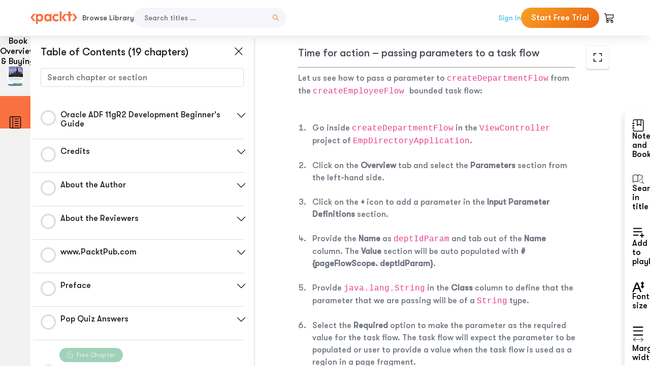

--- FILE ---
content_type: text/html; charset=UTF-8
request_url: https://subscription.packtpub.com/book/application-development/9781849689007/7/ch07lvl1sec82/time-for-action-passing-parameters-to-a-task-flow
body_size: 20867
content:
<link rel="preconnect" href="https://static.packt-cdn.com" crossorigin>


<!DOCTYPE html>
<html lang="en">
<head>
    <meta charset="utf-8">
    <meta name="referrer" content="no-referrer-when-downgrade">
    <meta http-equiv="X-UA-Compatible" content="IE=edge">
    <meta name="viewport" content="width=device-width, initial-scale=1">
    
    <script>
        window.dataLayer = window.dataLayer || [];
        function gtag(){dataLayer.push(arguments);}

        gtag('consent', 'default', {
            'ad_user_data': 'denied',
            'ad_personalization': 'denied',
            'ad_storage': 'denied',
            'analytics_storage': 'denied',
            'region': ["AT", "BE", "BG", "HR", "CY", "CZ", "DK", "EE", "FI", "FR", "DE", "EL", "ES", "HU", "IE", "IS", "IT", "LI", "LV", "LT", "LU", "MT", "NL", "NO", "PL", "PT", "RO", "SK", "SI", "SE", "UK", "US-CA"]
        });
    </script>

    <title>Working with Navigation Flows | Oracle ADF 11gR2 Development Beginner&#039;s Guide</title>
    <meta name="description" content="Working with Navigation Flows. A chapter from Oracle ADF 11gR2 Development Beginner&#039;s Guide by Vinod Thatheri Krishnan" />
    <link rel="canonical" href="https://subscription.packtpub.com/book/application-development/9781849689007/7/ch07lvl1sec82/time-for-action-passing-parameters-to-a-task-flow" />


    <meta name="robots" content="index,follow" />
    <link rel="preload" as="style" href="https://subscription.packtpub.com/rebuild/build/assets/subs-reader-6n3Hmdld.css" /><link rel="stylesheet" href="https://subscription.packtpub.com/rebuild/build/assets/subs-reader-6n3Hmdld.css" />        <link rel="modulepreload" href="https://subscription.packtpub.com/rebuild/build/assets/app-CykFrol4.js" /><script type="module" src="https://subscription.packtpub.com/rebuild/build/assets/app-CykFrol4.js"></script>
    <link rel="icon" href="/favicon.ico" sizes="48x48" >
<link rel="icon" href="/favicon.svg" sizes="any" type="image/svg+xml">
<link rel="apple-touch-icon" href="/apple-touch-icon.png"/>
    <style>
    @font-face {
        font-family: 'Outfit';
        font-style: normal;
        font-display: swap;
        src: local('Outfit'), url('https://subscription.packtpub.com/rebuild/build/assets/Outfit-VariableFont_wght-B-fmKU8E.woff2') format('woff2');
        font-weight: 100 1000;
    }

    * {
        font-family: 'Outfit', Arial, Helvetica, sans-serif;
        font-optical-sizing: auto;
        font-weight: 400;
        font-style: normal;
    }
</style>
            <style>
    @font-face {
        font-family:Walsheim;
        font-display: swap;
        src: url('https://subscription.packtpub.com/rebuild/build/assets/gt_walsheim_pro_regular-CYPdbqOU.woff2') format("woff2");
    }

    * {
        font-family: 'Walsheim', Arial, Helvetica, sans-serif;
        font-optical-sizing: auto;
        font-weight: 400;
        font-style: normal;
    }
</style>
        <!-- Open Graph Tags  -->
<meta property="og:url" content="https://subscription.packtpub.com/book/application-development/9781849689007/7/ch07lvl1sec82/time-for-action-passing-parameters-to-a-task-flow" />
<meta property="og:site_name" content="Packt" />
<meta property="og:image" content="https://bookimages.packtpub.com/product-images/B02530/page_148.jpg" />
<meta property="og:image:secure_url" content="https://bookimages.packtpub.com/product-images/B02530/page_148.jpg" />
<meta property="og:title" content="Working with Navigation Flows | Oracle ADF 11gR2 Development Beginner&#039;s Guide" />
<meta property="og:description" content="Working with Navigation Flows. A chapter from Oracle ADF 11gR2 Development Beginner&#039;s Guide by Vinod Thatheri Krishnan" />

<!-- Twitter Tags  -->
<meta name="twitter:title" content="Working with Navigation Flows | Oracle ADF 11gR2 Development Beginner&#039;s Guide" />
<meta name="twitter:description" content="Working with Navigation Flows. A chapter from Oracle ADF 11gR2 Development Beginner&#039;s Guide by Vinod Thatheri Krishnan" />
    <!-- Twitter Card  -->
<meta name="twitter:card" content="summary" />
<meta name="twitter:site" content="@PacktPub" />
<meta name="twitter:creator" content="@PacktPub" />

<meta name="twitter:image" content="https://bookimages.packtpub.com/product-images/B02530/page_148.jpg" />

            <script>
            window.pageName = "subs-reader";
        </script>
                <script>
            window.packtPubBaseUrl = "https://www.packtpub.com/en-us";
        </script>
        
    <script>
        window.cartItems = [];
    </script>

    
    
    <script async src="https://91519dce225c6867.packtpub.com/gtag/js?id=G-Q4R8G7SJDK"></script>
    <script>
        window.dataLayer = window.dataLayer || [];
        function gtag(){dataLayer.push(arguments);}

        gtag('js', new Date());

        gtag('config', "G-Q4R8G7SJDK", {
            'server_container_url': 'https://91519dce225c6867.packtpub.com',
                    });

        gtag('consent', 'default', {
            'ad_user_data': 'denied',
            'ad_personalization': 'denied',
            'ad_storage': 'denied',
            'analytics_storage': 'denied',
            'region': ["AT", "BE", "BG", "HR", "CY", "CZ", "DK", "EE", "FI", "FR", "DE", "EL", "ES", "HU", "IE", "IS", "IT", "LI", "LV", "LT", "LU", "MT", "NL", "NO", "PL", "PT", "RO", "SK", "SI", "SE", "UK", "US-CA"]
        });

                                gtag('set', 'user_properties', {
                                'user_locale': 'en-us',
                                            });
            
                        gtag('config', 'G-Q4R8G7SJDK', {
                                'page_locale': 'en-us',
                'page_country': 'us',
                                'page_currency': 'USD'
            });
                    
        // Get GA4 session ID and client ID from gtag and send to backend
        (function() {
            const measurementId = "G-Q4R8G7SJDK";
            
            function setGACookies(sessionId, clientId) {
                if (sessionId) {
                    // Store session ID in cookie for backend access (30 minutes expiry - matches GA4 session timeout)
                    document.cookie = 'X-GA-Session-ID=' + encodeURIComponent(sessionId) + '; path=/; max-age=1800; SameSite=Lax';
                }
                
                if (clientId) {
                    // Store client ID in cookie (2 years expiry - matches GA4 client ID lifetime)
                    document.cookie = 'X-GA-Client-ID=' + encodeURIComponent(clientId) + '; path=/; max-age=63072000; SameSite=Lax';
                }
            }

            function getGAAnalyticsData() {
                // Wait for gtag to be ready
                if (typeof gtag === 'undefined') {
                    setTimeout(getGAAnalyticsData, 100);
                    return;
                }

                // Method 1: Try to get session_id and client_id using gtag('get')
                // Note: This may not work in all browsers/configurations, so we have fallbacks
                try {
                    gtag('get', measurementId, 'session_id', function(sessionId) {
                        gtag('get', measurementId, 'client_id', function(clientId) {
                            if (sessionId || clientId) {
                                setGACookies(sessionId, clientId);
                            } else {
                                // Fallback: Parse from _ga cookie
                                parseGACookies();
                            }
                        });
                    });
                } catch (e) {
                    // Fallback: Parse from cookies
                    parseGACookies();
                }
            }

            function parseGACookies() {
                // Fallback: Parse _ga cookie format: GA1.2.XXXXXXXXX.YYYYYYYYY
                // Where XXXXXXX is client ID and YYYYYYYY is session start time
                const gaCookie = document.cookie.split('; ').find(row => row.startsWith('_ga='));
                if (gaCookie) {
                    const gaValue = gaCookie.split('=')[1];
                    const parts = gaValue.split('.');
                    if (parts.length >= 4) {
                        // Client ID is parts[2] + parts[3]
                        const clientId = parts[2] + '.' + parts[3];
                        setGACookies(null, clientId);
                    }
                }

                // Also try _ga_<MEASUREMENT_ID> cookie which has more structured data
                const gaMeasurementCookie = document.cookie.split('; ').find(row => row.startsWith('_ga_' + measurementId.replace('G-', '') + '='));
                if (gaMeasurementCookie) {
                    try {
                        const cookieValue = gaMeasurementCookie.split('=')[1];
                        const decoded = decodeURIComponent(cookieValue);
                        // The cookie format is: GS1.1.<session_id>.<timestamp>
                        const cookieParts = decoded.split('.');
                        if (cookieParts.length >= 4) {
                            const sessionId = cookieParts[2];
                            setGACookies(sessionId, null);
                        }
                    } catch (e) {
                        // Ignore parsing errors
                    }
                }
            }

            // Get analytics data after gtag is initialized
            // Use a longer delay to ensure gtag is fully loaded
            if (document.readyState === 'loading') {
                document.addEventListener('DOMContentLoaded', function() {
                    setTimeout(getGAAnalyticsData, 1500);
                });
            } else {
                setTimeout(getGAAnalyticsData, 1500);
            }

            // Also try to capture session_id from gtag events as a backup
            // This fires when any gtag event is sent
            const originalGtag = window.gtag;
            if (originalGtag) {
                window.gtag = function() {
                    const args = Array.from(arguments);
                    // Check if this is an event that might contain session info
                    if (args[0] === 'event' || args[0] === 'config') {
                        // Try to extract session_id from the event
                        const config = args[2] || {};
                        if (config.session_id) {
                            setGACookies(config.session_id, config.client_id);
                        }
                    }
                    return originalGtag.apply(this, arguments);
                };
            }
        })();
    </script>
</head>

<body>
<div class="float-alert-container"></div>


<noscript>
        <iframe src="https://91519dce225c6867.packtpub.com/ns.html?id=GTM-N8ZG435Z" height="0" width="0" style="display:none;visibility:hidden"></iframe>
    </noscript>
<!-- End Google Tag Manager (noscript) -->
    <header class="header-sticky header full-width-container">
    <a href="https://subscription.packtpub.com" class="navbar-brand">
        <img src="/images/logo-new.svg" alt="Packt Logo" class="logo">
    </a>

    <div class="d-lg-inline navbar-nav desktop">
        <a href="https://subscription.packtpub.com/search" class="nav-link">
            Browse Library
        </a>
    </div>
    <form action="https://subscription.packtpub.com/search"
          class="d-flex form header-search-form desktop">
        <input required="" name="query" placeholder="Search titles …" type="text"
               class="mr-sm-2 form-control form-input" data-sharkid="__0">
        <button type="submit" class="header-search-form-btn">
            <img
    src="https://subscription.packtpub.com/rebuild/build/assets/search-BIeXIed5.svg"
    class="svg-icon icon icon-1"
    
    alt="Search icon"
/>
        </button>
    </form>

    
        <a href="https://www.packtpub.com/login?returnUrl=https://subscription.packtpub.com/book/application-development/9781849689007/7/ch07lvl1sec82/time-for-action-passing-parameters-to-a-task-flow" rel="nofollow"
           class="nav-link auth-btn style-1 ml-auto desktop">
            Sign In
        </a>

                    <a href="https://www.packtpub.com/checkout-subscription/packt-subscription-monthly?freetrial=true" rel="nofollow"
               class="start-free-trial-btn subs-btn subs-btn-primary-gradient subs-btn-rounded desktop">
                Start Free Trial
            </a>
        
    
    <div class="header-searchbar-collapse collapse">
        <form action="https://subscription.packtpub.com/search" class="d-flex form header-search-form">
            <input required="" name="query" placeholder="Search titles …" type="text"
                   class="mr-sm-2 form-control form-input">
            <button type="submit" class="header-search-form-btn">
                <img
    src="https://subscription.packtpub.com/rebuild/build/assets/search-BIeXIed5.svg"
    class="svg-icon icon icon-1"
    
    alt="Search icon"
/>
            </button>
        </form>
    </div>

    <div
        class="nav-row navbar-nav mobile-search-parent device"
        data-toggle="header-searchbar-collapse"
        data-toggle-override="collapse"
        data-toggle-event="click"
        data-add-class-on-outside-click="collapse"
    >
        <img
    src="https://subscription.packtpub.com/rebuild/build/assets/close-BX_BCJyJ.svg"
    class="svg-icon icon switch-icon"
    
    alt="Close icon"
/>
        <img
    src="https://subscription.packtpub.com/rebuild/build/assets/search-BIeXIed5.svg"
    class="svg-icon icon default-icon"
    
    alt="Search icon"
/>
    </div>

    
        <div
            class="cart-btn-parent"
            data-toggle="header-cart-dropdown"
            data-add-class-on-outside-click="d-none"
        >
            <div class="btn-content">
                <img
    src="https://subscription.packtpub.com/rebuild/build/assets/cart-LNtEc-og.svg"
    class="svg-icon icon"
    
    alt="Account"
/>
                            </div>
            <ul class="dropdown-menu dropdown-menu-right header-cart-dropdown d-none">
    <div class="card">
        <div class="card-header">
            <div class="label">My Cart</div>
                    </div>

                    <div class="card-body empty-items">
                <div class="empty-label">Your cart is empty!</div>
            </div>
        
    </div>
</ul>
        </div>

    
    
    <div class="navbar-collapse collapse">
        <a href="https://subscription.packtpub.com/search" class="nav-link">
            Browse Library
        </a>
                    <a href="https://www.packtpub.com/login?returnUrl=https://subscription.packtpub.com/book/application-development/9781849689007/7/ch07lvl1sec82/time-for-action-passing-parameters-to-a-task-flow" rel="nofollow"
               class="style-1 nav-link auth-btn">
                Sign In
            </a>
                            <a href="https://www.packtpub.com/checkout-subscription/packt-subscription-monthly?freetrial=true" rel="nofollow"
                   class="subs-btn subs-btn-primary-gradient subs-btn-rounded start-free-trial-btn">
                    Start Free Trial
                </a>
                        </div>

    <button
        class="navbar-toggler device"
        data-toggle="navbar-collapse"
        data-toggle-override="collapse"
        data-toggle-event="click"
        data-add-class-on-outside-click="collapse"
    >
        <img
    src="https://subscription.packtpub.com/rebuild/build/assets/close-BX_BCJyJ.svg"
    class="svg-icon icon switch-icon"
    
    alt="Close icon"
/>
        <img
    src="https://subscription.packtpub.com/rebuild/build/assets/navbar-menu-DmFh5blr.svg"
    class="svg-icon icon default-icon"
    
    alt="Icon"
/>
    </button>

    <div id="add-to-playlist" class="rebuild-modal  d-none" data-has-errors="">
    <div class="rebuild-modal-content ">
        <div class="rebuild-modal-content-header">
                <h3 class="rebuild-modal-title m-0 add-to-playlist-title">Add to playlist</h3>
    <h3 class="rebuild-modal-title m-0 create-playlist-title d-none">Create a Playlist</h3>
            <img
    src="https://subscription.packtpub.com/rebuild/build/assets/close-BX_BCJyJ.svg"
    class="svg-icon icon icon-4"
    data-modal-close="add-to-playlist"
    alt="Modal Close icon"
/>
       </div>
        <div class="rebuild-modal-content-body scrollbar">
                        <div class="logged-out-message">
            You need to login to use this feature.
        </div>
            </div>
            </div>
</div>
    </header>


    <div class="reader-page">
        <div id="main" class="hidden-sidebar">
            <div class="lhs-tabs-container">
    <ul class="lhs-tabs">
        <li id="tab-overview" data-target="overview" class="lhs-tabs-toggle">
            <span class="inline-tooltip right">Book Overview & Buying</span>
                        <img src="https://content.packt.com/B02530/cover_image.jpg"
     alt="Oracle ADF 11gR2 Development Beginner&#039;s Guide"
     srcset="https://content.packt.com/_/image/xsmall/B02530/cover_image.jpg 40w, https://content.packt.com/_/image/small/B02530/cover_image.jpg 60w, https://content.packt.com/_/image/medium/B02530/cover_image.jpg 80w, https://content.packt.com/_/image/large/B02530/cover_image.jpg 100w, https://content.packt.com/_/image/xlarge/B02530/cover_image.jpg 150w, https://content.packt.com/_/image/xxlarge/B02530/cover_image.jpg 200w, https://content.packt.com/_/image/original/B02530/cover_image.jpg 810w"
     sizes="30px"
     width="30"
     height="38"
     class="rounded-1"
     loading="lazy"
     fetchpriority="auto"
     onerror="this.onerror=null;this.srcset='';this.src='https://static.packt-cdn.com/assets/images/Packt-iPad-Logos_250x308.png'"
>
        </li>
        <li id="tab-toc" data-target="toc" class="lhs-tabs-toggle">
            <span class="inline-tooltip right">Table Of Contents</span>
            <img
    src="https://subscription.packtpub.com/rebuild/build/assets/new-toc-BUwxm80z.svg"
    class="svg-icon icon icon-4"
    
    alt="Toc"
/>
        </li>
            </ul>
    <div class="lhs-tabs-content">
        <section class="overview-panel lhs-tabs-panel">
    <div class="overview scroll-area" data-simplebar>
        <div class="overview-header desktop">
            <div class="overview-header__img-container">
                                <img src="https://content.packt.com/B02530/cover_image.jpg"
     alt="Oracle ADF 11gR2 Development Beginner&#039;s Guide"
     srcset="https://content.packt.com/_/image/xsmall/B02530/cover_image.jpg 40w, https://content.packt.com/_/image/small/B02530/cover_image.jpg 60w, https://content.packt.com/_/image/medium/B02530/cover_image.jpg 80w, https://content.packt.com/_/image/large/B02530/cover_image.jpg 100w, https://content.packt.com/_/image/xlarge/B02530/cover_image.jpg 150w, https://content.packt.com/_/image/xxlarge/B02530/cover_image.jpg 200w, https://content.packt.com/_/image/original/B02530/cover_image.jpg 810w"
     sizes="60px"
     width="60"
     height="74"
     class="rounded-1"
     loading="lazy"
     fetchpriority="auto"
     onerror="this.onerror=null;this.srcset='';this.src='https://static.packt-cdn.com/assets/images/Packt-iPad-Logos_250x308.png'"
>
            </div>
            <div class="overview-header__info-container">
                <div class="title-container">
                    <h4 id="bookTitle" class="title" data-book-title="Oracle ADF 11gR2 Development Beginner&#039;s Guide">Oracle ADF 11gR2 Development Beginner&#039;s Guide
                                            </h4>
                                            <h5 class="author">By :
                            <span class="author-names">

                                                                <span>Vinod Thatheri Krishnan</span>
                                                        </span>
                        </h5>
                    
                </div>
                <div id="customerReviews" class="customer-reviews ">
                    <div>
                        <span class="customer-reviews__heading__rating">
        <div class="vue-star-rating">
            <span class="vue-star-rating-star" style="margin-right: 0px;">
                <svg height="15" width="15"
                    viewBox="0 0 15 15" class="vue-star-rating-star" step="1">
                    <linearGradient id="desktop" x1="0" x2="100%" y1="0" y2="0">
                        <stop offset="82%" stop-color="#ffd055" stop-opacity="1">
                        </stop>
                        <stop offset="82%" stop-color="#d8d8d8" stop-opacity="1">
                        </stop>
                    </linearGradient>
                    <filter id="t8njk" height="130%" width="130%"
                        filterUnits="userSpaceOnUse">
                        <feGaussianBlur stdDeviation="0" result="coloredBlur">
                        </feGaussianBlur>
                        <feMerge>
                            <feMergeNode in="coloredBlur"></feMergeNode>
                            <feMergeNode in="SourceGraphic"></feMergeNode>
                        </feMerge>
                    </filter>
                    <polygon
                        points="6.818181818181818,0.7575757575757576,2.2727272727272725,15,13.636363636363637,5.909090909090909,0,5.909090909090909,11.363636363636363,15"
                        fill="url(#desktop)" stroke="#999" stroke-width="0" stroke-linejoin="miter">
                    </polygon>
                    <polygon
                        points="6.818181818181818,0.7575757575757576,2.2727272727272725,15,13.636363636363637,5.909090909090909,0,5.909090909090909,11.363636363636363,15"
                        fill="url(#desktop)"></polygon>
                </svg>
            </span>
        </div>

    <span class="customer-reviews__heading__rating--text">
        <span class="avarage-text">4.1</span> (<span class="total-count">10</span>)
    </span>
</span>
                    </div>
                </div>
                <div class="overview-header__info-container-buttons">
                                            
                        <div class="overview__buy-button">
    <a
            href="https://www.packtpub.com/product/oracle-adf-11gr2-development-beginners-guide/9781849689007"
            target="_blank"
            id="buy-button"
            title="Buy this Book"
    >
        Buy this Book
    </a>
</div>
                                    </div>
            </div>
            <div class="panel__close">
    <img
    src="https://subscription.packtpub.com/rebuild/build/assets/close-BX_BCJyJ.svg"
    class="svg-icon icon icon-3"
    
    alt="close"
/>
</div>
<div class="panel__close white">
    <img
    src="https://subscription.packtpub.com/rebuild/build/assets/close-white-DMS8wjWH.svg"
    class="svg-icon icon icon-3"
    
    alt="close"
/>
</div>
        </div>
        <div class="overview-header mobile">
            <div class="overview-header__info-wrap">
                <div class="title-container-mobile">
                                        <img src="https://content.packt.com/B02530/cover_image.jpg"
     alt="Oracle ADF 11gR2 Development Beginner&#039;s Guide"
     srcset="https://content.packt.com/_/image/xsmall/B02530/cover_image.jpg 40w, https://content.packt.com/_/image/small/B02530/cover_image.jpg 60w, https://content.packt.com/_/image/medium/B02530/cover_image.jpg 80w, https://content.packt.com/_/image/large/B02530/cover_image.jpg 100w, https://content.packt.com/_/image/xlarge/B02530/cover_image.jpg 150w, https://content.packt.com/_/image/xxlarge/B02530/cover_image.jpg 200w, https://content.packt.com/_/image/original/B02530/cover_image.jpg 810w"
     sizes="60px"
     width="60"
     height="74"
     class="small-book-image"
     loading="lazy"
     fetchpriority="auto"
     onerror="this.onerror=null;this.srcset='';this.src='https://static.packt-cdn.com/assets/images/Packt-iPad-Logos_250x308.png'"
>

                    <div class="flex-column">
                        <h4 class="title">Oracle ADF 11gR2 Development Beginner&#039;s Guide</h4>
                        <div id="customerReviews" class="customer-reviews ">
                            <div>
                                <span class="customer-reviews__heading__rating">
        <div class="vue-star-rating">
            <span class="vue-star-rating-star" style="margin-right: 0px;">
                <svg height="15" width="15"
                    viewBox="0 0 15 15" class="vue-star-rating-star" step="1">
                    <linearGradient id="mobile" x1="0" x2="100%" y1="0" y2="0">
                        <stop offset="82%" stop-color="#ffd055" stop-opacity="1">
                        </stop>
                        <stop offset="82%" stop-color="#d8d8d8" stop-opacity="1">
                        </stop>
                    </linearGradient>
                    <filter id="t8njk" height="130%" width="130%"
                        filterUnits="userSpaceOnUse">
                        <feGaussianBlur stdDeviation="0" result="coloredBlur">
                        </feGaussianBlur>
                        <feMerge>
                            <feMergeNode in="coloredBlur"></feMergeNode>
                            <feMergeNode in="SourceGraphic"></feMergeNode>
                        </feMerge>
                    </filter>
                    <polygon
                        points="6.818181818181818,0.7575757575757576,2.2727272727272725,15,13.636363636363637,5.909090909090909,0,5.909090909090909,11.363636363636363,15"
                        fill="url(#mobile)" stroke="#999" stroke-width="0" stroke-linejoin="miter">
                    </polygon>
                    <polygon
                        points="6.818181818181818,0.7575757575757576,2.2727272727272725,15,13.636363636363637,5.909090909090909,0,5.909090909090909,11.363636363636363,15"
                        fill="url(#mobile)"></polygon>
                </svg>
            </span>
        </div>

    <span class="customer-reviews__heading__rating--text">
        <span class="avarage-text">4.1</span> (<span class="total-count">10</span>)
    </span>
</span>

                            </div>
                        </div>

                    </div>
                </div>
                                    <h5 class="author">By: <span class="author-names">
                                                        <span>Vinod Thatheri Krishnan</span>
                                                </span></h5>
                                <div class="panel__close">
    <svg fill="none" viewBox="0 0 24 24" height="24" width="24" xmlns="http://www.w3.org/2000/svg"
        class="close-btn">
        <path xmlns="http://www.w3.org/2000/svg"
            d="M6.96967 6.96967C7.26256 6.67678 7.73744 6.67678 8.03033 6.96967L12 10.9393L15.9697 6.96967C16.2626 6.67678 16.7374 6.67678 17.0303 6.96967C17.3232 7.26256 17.3232 7.73744 17.0303 8.03033L13.0607 12L17.0303 15.9697C17.3232 16.2626 17.3232 16.7374 17.0303 17.0303C16.7374 17.3232 16.2626 17.3232 15.9697 17.0303L12 13.0607L8.03033 17.0303C7.73744 17.3232 7.26256 17.3232 6.96967 17.0303C6.67678 16.7374 6.67678 16.2626 6.96967 15.9697L10.9393 12L6.96967 8.03033C6.67678 7.73744 6.67678 7.26256 6.96967 6.96967Z"
            fill="#202020"></path>
    </svg>
</div>
            </div>
            <div class="overview-header__info-container-buttons">
                
                                    <div class="overview__buy-button">
    <a
            href="https://www.packtpub.com/product/oracle-adf-11gr2-development-beginners-guide/9781849689007"
            target="_blank"
            id="buy-button"
            title="Buy this Book"
    >
        Buy this Book
    </a>
</div>
                            </div>
        </div>
        <div class="overview-content">
            <h4 class="overview-content__title">Overview of this book</h4>
            <div class="contentfull-block">Oracle ADF is an end-to-end framework which makes application development simple by providing infrastructure services as well as visual and declarative development right away. &quot;Oracle ADF 11gR2 Development Beginner&#039;s Guide&quot; guides any user with programming skills to be able to quickly learn the options and ways to develop rich Internet applications using ADF 11gR2. Containing all the skills that a new user has to use to build an application in ADF 11gR2, this book is designed in such a way so that it enhances the practical feel of developing applications in ADF 11gR2. Starting with the installation and configuration of Oracle ADF 11g RD we will then work through topics such as working with the Model Layer and Model Data followed by displaying and binding the data. Later we will look at Navigations and Flows within applications as well as their layout, look, and feel. &quot;Oracle ADF 11g R2 Development Beginner&#039;s Guide&quot; will conclude with us looking at the security and deployment of the applications which have been created.</div>
        </div>
    </div>
</section>
        <section class="toc-panel lhs-tabs-panel">
    <section class="scroll-area" data-simplebar>
        <div class="toc-panel__wrapper">
            <div class="toc-panel__header">
                <div class="toc-panel__header__title">
                    Table of Contents (<span class="chapter-count">19</span> chapters)
                </div>
                <div class="panel__close">
    <img
    src="https://subscription.packtpub.com/rebuild/build/assets/close-BX_BCJyJ.svg"
    class="svg-icon icon icon-3"
    
    alt="close"
/>
</div>
<div class="panel__close white">
    <img
    src="https://subscription.packtpub.com/rebuild/build/assets/close-white-DMS8wjWH.svg"
    class="svg-icon icon icon-3"
    
    alt="close"
/>
</div>
            </div>
            <div class="toc-search">
                <div class="form-group toc-search__form">
                    <input type="email" placeholder="Search chapter or section" class="form-control toc-search__form__input" data-toc-search>
                    <span class="clear-search">
                    <img
    src="https://subscription.packtpub.com/rebuild/build/assets/close-BX_BCJyJ.svg"
    class="svg-icon icon icon-2"
    
    alt="close"
/>
                    </span>
                </div>
            </div>
        </div>
        <div toc-data-auth="" class="toc-panel__contents">
                            <div class="toc-panel__contents__chapter" data-chapter-id="copyrightpg">
                                        <div class="toc-panel__contents__chapter__header">
                        <div class="toc-panel__contents__chapter__header__content">
                            <div class="toc-panel__contents__chapter__header__tracker">
                                <div class="circular-progress">
                                    <svg width="30" height="30">
                                        <circle cx="15" cy="15" r="13.5" stroke-width="3" class="progress-background">
                                        </circle>
                                        <circle cx="15" cy="15" r="13.5" stroke-width="3"
                                                stroke-dasharray="84.82300164692441" stroke-dashoffset="84.82300164692441"
                                                class="progress"></circle>
                                        <text x="15" y="15" class="percentage">
                                                                                    </text>
                                    </svg>
                                </div>
                            </div>
                            <div class="toc-panel__contents__chapter__header--title">
                                Oracle ADF 11gR2 Development Beginner&#039;s Guide
                                <div class="toc-panel__contents__chapter__header--title-progress d-none">
                                    <span class="status"></span>
                                    <span class="out-of"></span>
                                    <span class="percentage"></span>
                                </div>
                            </div>
                        </div>
                        <div class="toc-panel__contents__chapter__header__dropdown--icon">
                                                        <img
    src="https://subscription.packtpub.com/rebuild/build/assets/chevron-down-grey-D1AYdVO8.svg"
    class="svg-icon icon icon-3"
    aria-expanded="false" href="#sectionCollapse0" role="button"
    alt="chevron up"
/>
                                                    </div>
                    </div>
                    <div data-target="#sectionCollapse0" aria-expanded="true"
                         class="toc-panel__contents__chapter__section__dropdown ">
                        <div class="toc-panel__contents__chapter__section__dropdown__sections">
                                                            <div
                                    data-section-id="copyrightpg"
                                    class="toc-panel__contents__chapter__section__dropdown__sections__title ">
                                    <div class="toc-panel__contents__chapter__section__dropdown__sections__title--progress">
                                        <img
    src="https://subscription.packtpub.com/rebuild/build/assets/check-BpIpel2p.svg"
    class="svg-icon icon check-icon"
    
    alt="Icon"
/>
                                    </div>
                                                                            <a href="https://subscription.packtpub.com/book/programming/9781849689007/copyrightpg/copyrightpg/oracle-adf-11gr2-development-beginners-guide">Oracle ADF 11gR2 Development Beginner's Guide</a>
                                                                    </div>
                                                    </div>
                    </div>
                </div>
                            <div class="toc-panel__contents__chapter" data-chapter-id="pref01">
                                        <div class="toc-panel__contents__chapter__header">
                        <div class="toc-panel__contents__chapter__header__content">
                            <div class="toc-panel__contents__chapter__header__tracker">
                                <div class="circular-progress">
                                    <svg width="30" height="30">
                                        <circle cx="15" cy="15" r="13.5" stroke-width="3" class="progress-background">
                                        </circle>
                                        <circle cx="15" cy="15" r="13.5" stroke-width="3"
                                                stroke-dasharray="84.82300164692441" stroke-dashoffset="84.82300164692441"
                                                class="progress"></circle>
                                        <text x="15" y="15" class="percentage">
                                                                                    </text>
                                    </svg>
                                </div>
                            </div>
                            <div class="toc-panel__contents__chapter__header--title">
                                Credits
                                <div class="toc-panel__contents__chapter__header--title-progress d-none">
                                    <span class="status"></span>
                                    <span class="out-of"></span>
                                    <span class="percentage"></span>
                                </div>
                            </div>
                        </div>
                        <div class="toc-panel__contents__chapter__header__dropdown--icon">
                                                        <img
    src="https://subscription.packtpub.com/rebuild/build/assets/chevron-down-grey-D1AYdVO8.svg"
    class="svg-icon icon icon-3"
    aria-expanded="false" href="#sectionCollapse1" role="button"
    alt="chevron up"
/>
                                                    </div>
                    </div>
                    <div data-target="#sectionCollapse1" aria-expanded="true"
                         class="toc-panel__contents__chapter__section__dropdown ">
                        <div class="toc-panel__contents__chapter__section__dropdown__sections">
                                                            <div
                                    data-section-id="pref01"
                                    class="toc-panel__contents__chapter__section__dropdown__sections__title ">
                                    <div class="toc-panel__contents__chapter__section__dropdown__sections__title--progress">
                                        <img
    src="https://subscription.packtpub.com/rebuild/build/assets/check-BpIpel2p.svg"
    class="svg-icon icon check-icon"
    
    alt="Icon"
/>
                                    </div>
                                                                            <a href="https://subscription.packtpub.com/book/programming/9781849689007/pref01/pref01/credits">Credits</a>
                                                                    </div>
                                                    </div>
                    </div>
                </div>
                            <div class="toc-panel__contents__chapter" data-chapter-id="pref02">
                                        <div class="toc-panel__contents__chapter__header">
                        <div class="toc-panel__contents__chapter__header__content">
                            <div class="toc-panel__contents__chapter__header__tracker">
                                <div class="circular-progress">
                                    <svg width="30" height="30">
                                        <circle cx="15" cy="15" r="13.5" stroke-width="3" class="progress-background">
                                        </circle>
                                        <circle cx="15" cy="15" r="13.5" stroke-width="3"
                                                stroke-dasharray="84.82300164692441" stroke-dashoffset="84.82300164692441"
                                                class="progress"></circle>
                                        <text x="15" y="15" class="percentage">
                                                                                    </text>
                                    </svg>
                                </div>
                            </div>
                            <div class="toc-panel__contents__chapter__header--title">
                                About the Author
                                <div class="toc-panel__contents__chapter__header--title-progress d-none">
                                    <span class="status"></span>
                                    <span class="out-of"></span>
                                    <span class="percentage"></span>
                                </div>
                            </div>
                        </div>
                        <div class="toc-panel__contents__chapter__header__dropdown--icon">
                                                        <img
    src="https://subscription.packtpub.com/rebuild/build/assets/chevron-down-grey-D1AYdVO8.svg"
    class="svg-icon icon icon-3"
    aria-expanded="false" href="#sectionCollapse2" role="button"
    alt="chevron up"
/>
                                                    </div>
                    </div>
                    <div data-target="#sectionCollapse2" aria-expanded="true"
                         class="toc-panel__contents__chapter__section__dropdown ">
                        <div class="toc-panel__contents__chapter__section__dropdown__sections">
                                                            <div
                                    data-section-id="pref02"
                                    class="toc-panel__contents__chapter__section__dropdown__sections__title ">
                                    <div class="toc-panel__contents__chapter__section__dropdown__sections__title--progress">
                                        <img
    src="https://subscription.packtpub.com/rebuild/build/assets/check-BpIpel2p.svg"
    class="svg-icon icon check-icon"
    
    alt="Icon"
/>
                                    </div>
                                                                            <a href="https://subscription.packtpub.com/book/programming/9781849689007/pref02/pref02/about-the-author">About the Author</a>
                                                                    </div>
                                                    </div>
                    </div>
                </div>
                            <div class="toc-panel__contents__chapter" data-chapter-id="pref03">
                                        <div class="toc-panel__contents__chapter__header">
                        <div class="toc-panel__contents__chapter__header__content">
                            <div class="toc-panel__contents__chapter__header__tracker">
                                <div class="circular-progress">
                                    <svg width="30" height="30">
                                        <circle cx="15" cy="15" r="13.5" stroke-width="3" class="progress-background">
                                        </circle>
                                        <circle cx="15" cy="15" r="13.5" stroke-width="3"
                                                stroke-dasharray="84.82300164692441" stroke-dashoffset="84.82300164692441"
                                                class="progress"></circle>
                                        <text x="15" y="15" class="percentage">
                                                                                    </text>
                                    </svg>
                                </div>
                            </div>
                            <div class="toc-panel__contents__chapter__header--title">
                                About the Reviewers
                                <div class="toc-panel__contents__chapter__header--title-progress d-none">
                                    <span class="status"></span>
                                    <span class="out-of"></span>
                                    <span class="percentage"></span>
                                </div>
                            </div>
                        </div>
                        <div class="toc-panel__contents__chapter__header__dropdown--icon">
                                                        <img
    src="https://subscription.packtpub.com/rebuild/build/assets/chevron-down-grey-D1AYdVO8.svg"
    class="svg-icon icon icon-3"
    aria-expanded="false" href="#sectionCollapse3" role="button"
    alt="chevron up"
/>
                                                    </div>
                    </div>
                    <div data-target="#sectionCollapse3" aria-expanded="true"
                         class="toc-panel__contents__chapter__section__dropdown ">
                        <div class="toc-panel__contents__chapter__section__dropdown__sections">
                                                            <div
                                    data-section-id="pref03"
                                    class="toc-panel__contents__chapter__section__dropdown__sections__title ">
                                    <div class="toc-panel__contents__chapter__section__dropdown__sections__title--progress">
                                        <img
    src="https://subscription.packtpub.com/rebuild/build/assets/check-BpIpel2p.svg"
    class="svg-icon icon check-icon"
    
    alt="Icon"
/>
                                    </div>
                                                                            <a href="https://subscription.packtpub.com/book/programming/9781849689007/pref03/pref03/about-the-reviewers">About the Reviewers</a>
                                                                    </div>
                                                    </div>
                    </div>
                </div>
                            <div class="toc-panel__contents__chapter" data-chapter-id="pref04">
                                        <div class="toc-panel__contents__chapter__header">
                        <div class="toc-panel__contents__chapter__header__content">
                            <div class="toc-panel__contents__chapter__header__tracker">
                                <div class="circular-progress">
                                    <svg width="30" height="30">
                                        <circle cx="15" cy="15" r="13.5" stroke-width="3" class="progress-background">
                                        </circle>
                                        <circle cx="15" cy="15" r="13.5" stroke-width="3"
                                                stroke-dasharray="84.82300164692441" stroke-dashoffset="84.82300164692441"
                                                class="progress"></circle>
                                        <text x="15" y="15" class="percentage">
                                                                                    </text>
                                    </svg>
                                </div>
                            </div>
                            <div class="toc-panel__contents__chapter__header--title">
                                www.PacktPub.com
                                <div class="toc-panel__contents__chapter__header--title-progress d-none">
                                    <span class="status"></span>
                                    <span class="out-of"></span>
                                    <span class="percentage"></span>
                                </div>
                            </div>
                        </div>
                        <div class="toc-panel__contents__chapter__header__dropdown--icon">
                                                        <img
    src="https://subscription.packtpub.com/rebuild/build/assets/chevron-down-grey-D1AYdVO8.svg"
    class="svg-icon icon icon-3"
    aria-expanded="false" href="#sectionCollapse4" role="button"
    alt="chevron up"
/>
                                                    </div>
                    </div>
                    <div data-target="#sectionCollapse4" aria-expanded="true"
                         class="toc-panel__contents__chapter__section__dropdown ">
                        <div class="toc-panel__contents__chapter__section__dropdown__sections">
                                                            <div
                                    data-section-id="pref04"
                                    class="toc-panel__contents__chapter__section__dropdown__sections__title ">
                                    <div class="toc-panel__contents__chapter__section__dropdown__sections__title--progress">
                                        <img
    src="https://subscription.packtpub.com/rebuild/build/assets/check-BpIpel2p.svg"
    class="svg-icon icon check-icon"
    
    alt="Icon"
/>
                                    </div>
                                                                            <a href="https://subscription.packtpub.com/book/programming/9781849689007/pref04/pref04/wwwpacktpubcom">www.PacktPub.com</a>
                                                                    </div>
                                                    </div>
                    </div>
                </div>
                            <div class="toc-panel__contents__chapter" data-chapter-id="pref05">
                                        <div class="toc-panel__contents__chapter__header">
                        <div class="toc-panel__contents__chapter__header__content">
                            <div class="toc-panel__contents__chapter__header__tracker">
                                <div class="circular-progress">
                                    <svg width="30" height="30">
                                        <circle cx="15" cy="15" r="13.5" stroke-width="3" class="progress-background">
                                        </circle>
                                        <circle cx="15" cy="15" r="13.5" stroke-width="3"
                                                stroke-dasharray="84.82300164692441" stroke-dashoffset="84.82300164692441"
                                                class="progress"></circle>
                                        <text x="15" y="15" class="percentage">
                                                                                    </text>
                                    </svg>
                                </div>
                            </div>
                            <div class="toc-panel__contents__chapter__header--title">
                                Preface
                                <div class="toc-panel__contents__chapter__header--title-progress d-none">
                                    <span class="status"></span>
                                    <span class="out-of"></span>
                                    <span class="percentage"></span>
                                </div>
                            </div>
                        </div>
                        <div class="toc-panel__contents__chapter__header__dropdown--icon">
                                                        <img
    src="https://subscription.packtpub.com/rebuild/build/assets/chevron-down-grey-D1AYdVO8.svg"
    class="svg-icon icon icon-3"
    aria-expanded="false" href="#sectionCollapse5" role="button"
    alt="chevron up"
/>
                                                    </div>
                    </div>
                    <div data-target="#sectionCollapse5" aria-expanded="true"
                         class="toc-panel__contents__chapter__section__dropdown ">
                        <div class="toc-panel__contents__chapter__section__dropdown__sections">
                                                            <div
                                    data-section-id="pref05"
                                    class="toc-panel__contents__chapter__section__dropdown__sections__title ">
                                    <div class="toc-panel__contents__chapter__section__dropdown__sections__title--progress">
                                        <img
    src="https://subscription.packtpub.com/rebuild/build/assets/check-BpIpel2p.svg"
    class="svg-icon icon check-icon"
    
    alt="Icon"
/>
                                    </div>
                                                                            <a href="https://subscription.packtpub.com/book/programming/9781849689007/pref05/pref05/preface">Preface</a>
                                                                    </div>
                                                    </div>
                    </div>
                </div>
                            <div class="toc-panel__contents__chapter" data-chapter-id="pref06">
                                        <div class="toc-panel__contents__chapter__header">
                        <div class="toc-panel__contents__chapter__header__content">
                            <div class="toc-panel__contents__chapter__header__tracker">
                                <div class="circular-progress">
                                    <svg width="30" height="30">
                                        <circle cx="15" cy="15" r="13.5" stroke-width="3" class="progress-background">
                                        </circle>
                                        <circle cx="15" cy="15" r="13.5" stroke-width="3"
                                                stroke-dasharray="84.82300164692441" stroke-dashoffset="84.82300164692441"
                                                class="progress"></circle>
                                        <text x="15" y="15" class="percentage">
                                                                                    </text>
                                    </svg>
                                </div>
                            </div>
                            <div class="toc-panel__contents__chapter__header--title">
                                Pop Quiz Answers
                                <div class="toc-panel__contents__chapter__header--title-progress d-none">
                                    <span class="status"></span>
                                    <span class="out-of"></span>
                                    <span class="percentage"></span>
                                </div>
                            </div>
                        </div>
                        <div class="toc-panel__contents__chapter__header__dropdown--icon">
                                                        <img
    src="https://subscription.packtpub.com/rebuild/build/assets/chevron-down-grey-D1AYdVO8.svg"
    class="svg-icon icon icon-3"
    aria-expanded="false" href="#sectionCollapse6" role="button"
    alt="chevron up"
/>
                                                    </div>
                    </div>
                    <div data-target="#sectionCollapse6" aria-expanded="true"
                         class="toc-panel__contents__chapter__section__dropdown ">
                        <div class="toc-panel__contents__chapter__section__dropdown__sections">
                                                            <div
                                    data-section-id="pref06"
                                    class="toc-panel__contents__chapter__section__dropdown__sections__title ">
                                    <div class="toc-panel__contents__chapter__section__dropdown__sections__title--progress">
                                        <img
    src="https://subscription.packtpub.com/rebuild/build/assets/check-BpIpel2p.svg"
    class="svg-icon icon check-icon"
    
    alt="Icon"
/>
                                    </div>
                                                                            <a href="https://subscription.packtpub.com/book/programming/9781849689007/pref06/pref06/pop-quiz-answers">Pop Quiz Answers</a>
                                                                    </div>
                                                    </div>
                    </div>
                </div>
                            <div class="toc-panel__contents__chapter" data-chapter-id="1">
                                            <div class="free-chapter-parent">
                    <span class="free-chapter">
                        <img src="/images/lock-close.svg" class="svg-icon" alt="Lock" />
                        <span class="text">Free Chapter</span>
                    </span>
                        </div>
                                        <div class="toc-panel__contents__chapter__header">
                        <div class="toc-panel__contents__chapter__header__content">
                            <div class="toc-panel__contents__chapter__header__tracker">
                                <div class="circular-progress">
                                    <svg width="30" height="30">
                                        <circle cx="15" cy="15" r="13.5" stroke-width="3" class="progress-background">
                                        </circle>
                                        <circle cx="15" cy="15" r="13.5" stroke-width="3"
                                                stroke-dasharray="84.82300164692441" stroke-dashoffset="84.82300164692441"
                                                class="progress"></circle>
                                        <text x="15" y="15" class="percentage">
                                                                                            1
                                                                                    </text>
                                    </svg>
                                </div>
                            </div>
                            <div class="toc-panel__contents__chapter__header--title">
                                Installing and Configuring JDeveloper IDE
                                <div class="toc-panel__contents__chapter__header--title-progress d-none">
                                    <span class="status"></span>
                                    <span class="out-of"></span>
                                    <span class="percentage"></span>
                                </div>
                            </div>
                        </div>
                        <div class="toc-panel__contents__chapter__header__dropdown--icon">
                                                        <img
    src="https://subscription.packtpub.com/rebuild/build/assets/chevron-down-grey-D1AYdVO8.svg"
    class="svg-icon icon icon-3"
    aria-expanded="false" href="#sectionCollapse7" role="button"
    alt="chevron up"
/>
                                                    </div>
                    </div>
                    <div data-target="#sectionCollapse7" aria-expanded="true"
                         class="toc-panel__contents__chapter__section__dropdown ">
                        <div class="toc-panel__contents__chapter__section__dropdown__sections">
                                                            <div
                                    data-section-id="ch01"
                                    class="toc-panel__contents__chapter__section__dropdown__sections__title ">
                                    <div class="toc-panel__contents__chapter__section__dropdown__sections__title--progress">
                                        <img
    src="https://subscription.packtpub.com/rebuild/build/assets/check-BpIpel2p.svg"
    class="svg-icon icon check-icon"
    
    alt="Icon"
/>
                                    </div>
                                                                            <a href="https://subscription.packtpub.com/book/programming/9781849689007/1/ch01/installing-and-configuring-jdeveloper-ide">Installing and Configuring JDeveloper IDE</a>
                                                                    </div>
                                                            <div
                                    data-section-id="ch01lvl1sec08"
                                    class="toc-panel__contents__chapter__section__dropdown__sections__title ">
                                    <div class="toc-panel__contents__chapter__section__dropdown__sections__title--progress">
                                        <img
    src="https://subscription.packtpub.com/rebuild/build/assets/check-BpIpel2p.svg"
    class="svg-icon icon check-icon"
    
    alt="Icon"
/>
                                    </div>
                                                                            <a href="https://subscription.packtpub.com/book/programming/9781849689007/1/ch01lvl1sec08/system-requirements-for-windows">System requirements for Windows</a>
                                                                    </div>
                                                            <div
                                    data-section-id="ch01lvl1sec09"
                                    class="toc-panel__contents__chapter__section__dropdown__sections__title ">
                                    <div class="toc-panel__contents__chapter__section__dropdown__sections__title--progress">
                                        <img
    src="https://subscription.packtpub.com/rebuild/build/assets/check-BpIpel2p.svg"
    class="svg-icon icon check-icon"
    
    alt="Icon"
/>
                                    </div>
                                                                            <a href="https://subscription.packtpub.com/book/programming/9781849689007/1/ch01lvl1sec09/installing-jdeveloper">Installing JDeveloper</a>
                                                                    </div>
                                                            <div
                                    data-section-id="ch01lvl1sec10"
                                    class="toc-panel__contents__chapter__section__dropdown__sections__title ">
                                    <div class="toc-panel__contents__chapter__section__dropdown__sections__title--progress">
                                        <img
    src="https://subscription.packtpub.com/rebuild/build/assets/check-BpIpel2p.svg"
    class="svg-icon icon check-icon"
    
    alt="Icon"
/>
                                    </div>
                                                                            <a href="https://subscription.packtpub.com/book/programming/9781849689007/1/ch01lvl1sec10/time-for-action-downloading-the-installer">Time for action – downloading the installer</a>
                                                                    </div>
                                                            <div
                                    data-section-id="ch01lvl1sec11"
                                    class="toc-panel__contents__chapter__section__dropdown__sections__title ">
                                    <div class="toc-panel__contents__chapter__section__dropdown__sections__title--progress">
                                        <img
    src="https://subscription.packtpub.com/rebuild/build/assets/check-BpIpel2p.svg"
    class="svg-icon icon check-icon"
    
    alt="Icon"
/>
                                    </div>
                                                                            <a href="https://subscription.packtpub.com/book/programming/9781849689007/1/ch01lvl1sec11/studio-edition">Studio edition</a>
                                                                    </div>
                                                            <div
                                    data-section-id="ch01lvl1sec12"
                                    class="toc-panel__contents__chapter__section__dropdown__sections__title ">
                                    <div class="toc-panel__contents__chapter__section__dropdown__sections__title--progress">
                                        <img
    src="https://subscription.packtpub.com/rebuild/build/assets/check-BpIpel2p.svg"
    class="svg-icon icon check-icon"
    
    alt="Icon"
/>
                                    </div>
                                                                            <a href="https://subscription.packtpub.com/book/programming/9781849689007/1/ch01lvl1sec12/time-for-action-installing-jdeveloper-studio-edition">Time for action – installing JDeveloper Studio Edition</a>
                                                                    </div>
                                                            <div
                                    data-section-id="ch01lvl1sec13"
                                    class="toc-panel__contents__chapter__section__dropdown__sections__title ">
                                    <div class="toc-panel__contents__chapter__section__dropdown__sections__title--progress">
                                        <img
    src="https://subscription.packtpub.com/rebuild/build/assets/check-BpIpel2p.svg"
    class="svg-icon icon check-icon"
    
    alt="Icon"
/>
                                    </div>
                                                                            <a href="https://subscription.packtpub.com/book/programming/9781849689007/1/ch01lvl1sec13/time-for-action-launching-jdeveloper-for-the-first-time">Time for action – launching JDeveloper for the first time</a>
                                                                    </div>
                                                            <div
                                    data-section-id="ch01lvl1sec14"
                                    class="toc-panel__contents__chapter__section__dropdown__sections__title ">
                                    <div class="toc-panel__contents__chapter__section__dropdown__sections__title--progress">
                                        <img
    src="https://subscription.packtpub.com/rebuild/build/assets/check-BpIpel2p.svg"
    class="svg-icon icon check-icon"
    
    alt="Icon"
/>
                                    </div>
                                                                            <a href="https://subscription.packtpub.com/book/programming/9781849689007/1/ch01lvl1sec14/knowing-the-start-up-flagsparameters">Knowing the start-up flags/parameters</a>
                                                                    </div>
                                                            <div
                                    data-section-id="ch01lvl1sec15"
                                    class="toc-panel__contents__chapter__section__dropdown__sections__title ">
                                    <div class="toc-panel__contents__chapter__section__dropdown__sections__title--progress">
                                        <img
    src="https://subscription.packtpub.com/rebuild/build/assets/check-BpIpel2p.svg"
    class="svg-icon icon check-icon"
    
    alt="Icon"
/>
                                    </div>
                                                                            <a href="https://subscription.packtpub.com/book/programming/9781849689007/1/ch01lvl1sec15/time-for-action-setting-the-start-up-options">Time for action – setting the start-up options</a>
                                                                    </div>
                                                            <div
                                    data-section-id="ch01lvl1sec16"
                                    class="toc-panel__contents__chapter__section__dropdown__sections__title ">
                                    <div class="toc-panel__contents__chapter__section__dropdown__sections__title--progress">
                                        <img
    src="https://subscription.packtpub.com/rebuild/build/assets/check-BpIpel2p.svg"
    class="svg-icon icon check-icon"
    
    alt="Icon"
/>
                                    </div>
                                                                            <a href="https://subscription.packtpub.com/book/programming/9781849689007/1/ch01lvl1sec16/setting-up-the-user-directory-system-directory">Setting up the user directory (System directory)</a>
                                                                    </div>
                                                            <div
                                    data-section-id="ch01lvl1sec17"
                                    class="toc-panel__contents__chapter__section__dropdown__sections__title ">
                                    <div class="toc-panel__contents__chapter__section__dropdown__sections__title--progress">
                                        <img
    src="https://subscription.packtpub.com/rebuild/build/assets/check-BpIpel2p.svg"
    class="svg-icon icon check-icon"
    
    alt="Icon"
/>
                                    </div>
                                                                            <a href="https://subscription.packtpub.com/book/programming/9781849689007/1/ch01lvl1sec17/working-with-ide-configuration-files">Working with IDE configuration files</a>
                                                                    </div>
                                                            <div
                                    data-section-id="ch01lvl1sec18"
                                    class="toc-panel__contents__chapter__section__dropdown__sections__title ">
                                    <div class="toc-panel__contents__chapter__section__dropdown__sections__title--progress">
                                        <img
    src="https://subscription.packtpub.com/rebuild/build/assets/check-BpIpel2p.svg"
    class="svg-icon icon check-icon"
    
    alt="Icon"
/>
                                    </div>
                                                                            <a href="https://subscription.packtpub.com/book/programming/9781849689007/1/ch01lvl1sec18/knowing-the-roles">Knowing the roles</a>
                                                                    </div>
                                                            <div
                                    data-section-id="ch01lvl1sec19"
                                    class="toc-panel__contents__chapter__section__dropdown__sections__title ">
                                    <div class="toc-panel__contents__chapter__section__dropdown__sections__title--progress">
                                        <img
    src="https://subscription.packtpub.com/rebuild/build/assets/check-BpIpel2p.svg"
    class="svg-icon icon check-icon"
    
    alt="Icon"
/>
                                    </div>
                                                                            <a href="https://subscription.packtpub.com/book/programming/9781849689007/1/ch01lvl1sec19/getting-familiar-with-the-ide">Getting familiar with the IDE</a>
                                                                    </div>
                                                            <div
                                    data-section-id="ch01lvl1sec20"
                                    class="toc-panel__contents__chapter__section__dropdown__sections__title ">
                                    <div class="toc-panel__contents__chapter__section__dropdown__sections__title--progress">
                                        <img
    src="https://subscription.packtpub.com/rebuild/build/assets/check-BpIpel2p.svg"
    class="svg-icon icon check-icon"
    
    alt="Icon"
/>
                                    </div>
                                                                            <a href="https://subscription.packtpub.com/book/programming/9781849689007/1/ch01lvl1sec20/knowing-the-ide-components">Knowing the IDE components</a>
                                                                    </div>
                                                            <div
                                    data-section-id="ch01lvl1sec21"
                                    class="toc-panel__contents__chapter__section__dropdown__sections__title ">
                                    <div class="toc-panel__contents__chapter__section__dropdown__sections__title--progress">
                                        <img
    src="https://subscription.packtpub.com/rebuild/build/assets/check-BpIpel2p.svg"
    class="svg-icon icon check-icon"
    
    alt="Icon"
/>
                                    </div>
                                                                            <a href="https://subscription.packtpub.com/book/programming/9781849689007/1/ch01lvl1sec21/time-for-action-opening-the-sample-application">Time for action – opening the sample application</a>
                                                                    </div>
                                                            <div
                                    data-section-id="ch01lvl1sec22"
                                    class="toc-panel__contents__chapter__section__dropdown__sections__title ">
                                    <div class="toc-panel__contents__chapter__section__dropdown__sections__title--progress">
                                        <img
    src="https://subscription.packtpub.com/rebuild/build/assets/check-BpIpel2p.svg"
    class="svg-icon icon check-icon"
    
    alt="Icon"
/>
                                    </div>
                                                                            <a href="https://subscription.packtpub.com/book/programming/9781849689007/1/ch01lvl1sec22/time-for-action-creating-a-catalog">Time for action – creating a catalog</a>
                                                                    </div>
                                                            <div
                                    data-section-id="ch01lvl1sec23"
                                    class="toc-panel__contents__chapter__section__dropdown__sections__title ">
                                    <div class="toc-panel__contents__chapter__section__dropdown__sections__title--progress">
                                        <img
    src="https://subscription.packtpub.com/rebuild/build/assets/check-BpIpel2p.svg"
    class="svg-icon icon check-icon"
    
    alt="Icon"
/>
                                    </div>
                                                                            <a href="https://subscription.packtpub.com/book/programming/9781849689007/1/ch01lvl1sec23/summary">Summary</a>
                                                                    </div>
                                                    </div>
                    </div>
                </div>
                            <div class="toc-panel__contents__chapter" data-chapter-id="2">
                                        <div class="toc-panel__contents__chapter__header">
                        <div class="toc-panel__contents__chapter__header__content">
                            <div class="toc-panel__contents__chapter__header__tracker">
                                <div class="circular-progress">
                                    <svg width="30" height="30">
                                        <circle cx="15" cy="15" r="13.5" stroke-width="3" class="progress-background">
                                        </circle>
                                        <circle cx="15" cy="15" r="13.5" stroke-width="3"
                                                stroke-dasharray="84.82300164692441" stroke-dashoffset="84.82300164692441"
                                                class="progress"></circle>
                                        <text x="15" y="15" class="percentage">
                                                                                            2
                                                                                    </text>
                                    </svg>
                                </div>
                            </div>
                            <div class="toc-panel__contents__chapter__header--title">
                                Getting Started with ADF
                                <div class="toc-panel__contents__chapter__header--title-progress d-none">
                                    <span class="status"></span>
                                    <span class="out-of"></span>
                                    <span class="percentage"></span>
                                </div>
                            </div>
                        </div>
                        <div class="toc-panel__contents__chapter__header__dropdown--icon">
                                                        <img
    src="https://subscription.packtpub.com/rebuild/build/assets/chevron-down-grey-D1AYdVO8.svg"
    class="svg-icon icon icon-3"
    aria-expanded="false" href="#sectionCollapse8" role="button"
    alt="chevron up"
/>
                                                    </div>
                    </div>
                    <div data-target="#sectionCollapse8" aria-expanded="true"
                         class="toc-panel__contents__chapter__section__dropdown ">
                        <div class="toc-panel__contents__chapter__section__dropdown__sections">
                                                            <div
                                    data-section-id="ch02"
                                    class="toc-panel__contents__chapter__section__dropdown__sections__title ">
                                    <div class="toc-panel__contents__chapter__section__dropdown__sections__title--progress">
                                        <img
    src="https://subscription.packtpub.com/rebuild/build/assets/check-BpIpel2p.svg"
    class="svg-icon icon check-icon"
    
    alt="Icon"
/>
                                    </div>
                                                                            <a href="https://subscription.packtpub.com/book/programming/9781849689007/2/ch02/getting-started-with-adf">Getting Started with ADF</a>
                                                                    </div>
                                                            <div
                                    data-section-id="ch02lvl1sec24"
                                    class="toc-panel__contents__chapter__section__dropdown__sections__title ">
                                    <div class="toc-panel__contents__chapter__section__dropdown__sections__title--progress">
                                        <img
    src="https://subscription.packtpub.com/rebuild/build/assets/check-BpIpel2p.svg"
    class="svg-icon icon check-icon"
    
    alt="Icon"
/>
                                    </div>
                                                                            <a href="https://subscription.packtpub.com/book/programming/9781849689007/2/ch02lvl1sec24/model-view-controller">Model-View-Controller</a>
                                                                    </div>
                                                            <div
                                    data-section-id="ch02lvl1sec25"
                                    class="toc-panel__contents__chapter__section__dropdown__sections__title ">
                                    <div class="toc-panel__contents__chapter__section__dropdown__sections__title--progress">
                                        <img
    src="https://subscription.packtpub.com/rebuild/build/assets/check-BpIpel2p.svg"
    class="svg-icon icon check-icon"
    
    alt="Icon"
/>
                                    </div>
                                                                            <a href="https://subscription.packtpub.com/book/programming/9781849689007/2/ch02lvl1sec25/creating-a-simple-application-in-adf">Creating a simple application in ADF</a>
                                                                    </div>
                                                            <div
                                    data-section-id="ch02lvl1sec26"
                                    class="toc-panel__contents__chapter__section__dropdown__sections__title ">
                                    <div class="toc-panel__contents__chapter__section__dropdown__sections__title--progress">
                                        <img
    src="https://subscription.packtpub.com/rebuild/build/assets/check-BpIpel2p.svg"
    class="svg-icon icon check-icon"
    
    alt="Icon"
/>
                                    </div>
                                                                            <a href="https://subscription.packtpub.com/book/programming/9781849689007/2/ch02lvl1sec26/time-for-action-creating-the-application-workspace">Time for action – creating the application workspace</a>
                                                                    </div>
                                                            <div
                                    data-section-id="ch02lvl1sec27"
                                    class="toc-panel__contents__chapter__section__dropdown__sections__title ">
                                    <div class="toc-panel__contents__chapter__section__dropdown__sections__title--progress">
                                        <img
    src="https://subscription.packtpub.com/rebuild/build/assets/check-BpIpel2p.svg"
    class="svg-icon icon check-icon"
    
    alt="Icon"
/>
                                    </div>
                                                                            <a href="https://subscription.packtpub.com/book/programming/9781849689007/2/ch02lvl1sec27/time-for-action-setting-up-the-database-tables">Time for action – setting up the database tables</a>
                                                                    </div>
                                                            <div
                                    data-section-id="ch02lvl1sec28"
                                    class="toc-panel__contents__chapter__section__dropdown__sections__title ">
                                    <div class="toc-panel__contents__chapter__section__dropdown__sections__title--progress">
                                        <img
    src="https://subscription.packtpub.com/rebuild/build/assets/check-BpIpel2p.svg"
    class="svg-icon icon check-icon"
    
    alt="Icon"
/>
                                    </div>
                                                                            <a href="https://subscription.packtpub.com/book/programming/9781849689007/2/ch02lvl1sec28/time-for-action-creating-a-database-connection">Time for action – creating a database connection</a>
                                                                    </div>
                                                            <div
                                    data-section-id="ch02lvl1sec29"
                                    class="toc-panel__contents__chapter__section__dropdown__sections__title ">
                                    <div class="toc-panel__contents__chapter__section__dropdown__sections__title--progress">
                                        <img
    src="https://subscription.packtpub.com/rebuild/build/assets/check-BpIpel2p.svg"
    class="svg-icon icon check-icon"
    
    alt="Icon"
/>
                                    </div>
                                                                            <a href="https://subscription.packtpub.com/book/programming/9781849689007/2/ch02lvl1sec29/time-for-action-creating-the-business-components">Time for action – creating the business components</a>
                                                                    </div>
                                                            <div
                                    data-section-id="ch02lvl1sec30"
                                    class="toc-panel__contents__chapter__section__dropdown__sections__title ">
                                    <div class="toc-panel__contents__chapter__section__dropdown__sections__title--progress">
                                        <img
    src="https://subscription.packtpub.com/rebuild/build/assets/check-BpIpel2p.svg"
    class="svg-icon icon check-icon"
    
    alt="Icon"
/>
                                    </div>
                                                                            <a href="https://subscription.packtpub.com/book/programming/9781849689007/2/ch02lvl1sec30/time-for-action-bind-data-to-the-ui-components">Time for action – bind data to the UI components</a>
                                                                    </div>
                                                            <div
                                    data-section-id="ch02lvl1sec31"
                                    class="toc-panel__contents__chapter__section__dropdown__sections__title ">
                                    <div class="toc-panel__contents__chapter__section__dropdown__sections__title--progress">
                                        <img
    src="https://subscription.packtpub.com/rebuild/build/assets/check-BpIpel2p.svg"
    class="svg-icon icon check-icon"
    
    alt="Icon"
/>
                                    </div>
                                                                            <a href="https://subscription.packtpub.com/book/programming/9781849689007/2/ch02lvl1sec31/time-for-action-running-the-application">Time for action – running the application</a>
                                                                    </div>
                                                            <div
                                    data-section-id="ch02lvl1sec32"
                                    class="toc-panel__contents__chapter__section__dropdown__sections__title ">
                                    <div class="toc-panel__contents__chapter__section__dropdown__sections__title--progress">
                                        <img
    src="https://subscription.packtpub.com/rebuild/build/assets/check-BpIpel2p.svg"
    class="svg-icon icon check-icon"
    
    alt="Icon"
/>
                                    </div>
                                                                            <a href="https://subscription.packtpub.com/book/programming/9781849689007/2/ch02lvl1sec32/summary">Summary</a>
                                                                    </div>
                                                    </div>
                    </div>
                </div>
                            <div class="toc-panel__contents__chapter" data-chapter-id="3">
                                        <div class="toc-panel__contents__chapter__header">
                        <div class="toc-panel__contents__chapter__header__content">
                            <div class="toc-panel__contents__chapter__header__tracker">
                                <div class="circular-progress">
                                    <svg width="30" height="30">
                                        <circle cx="15" cy="15" r="13.5" stroke-width="3" class="progress-background">
                                        </circle>
                                        <circle cx="15" cy="15" r="13.5" stroke-width="3"
                                                stroke-dasharray="84.82300164692441" stroke-dashoffset="84.82300164692441"
                                                class="progress"></circle>
                                        <text x="15" y="15" class="percentage">
                                                                                            3
                                                                                    </text>
                                    </svg>
                                </div>
                            </div>
                            <div class="toc-panel__contents__chapter__header--title">
                                Understanding the Model Layer
                                <div class="toc-panel__contents__chapter__header--title-progress d-none">
                                    <span class="status"></span>
                                    <span class="out-of"></span>
                                    <span class="percentage"></span>
                                </div>
                            </div>
                        </div>
                        <div class="toc-panel__contents__chapter__header__dropdown--icon">
                                                        <img
    src="https://subscription.packtpub.com/rebuild/build/assets/chevron-down-grey-D1AYdVO8.svg"
    class="svg-icon icon icon-3"
    aria-expanded="false" href="#sectionCollapse9" role="button"
    alt="chevron up"
/>
                                                    </div>
                    </div>
                    <div data-target="#sectionCollapse9" aria-expanded="true"
                         class="toc-panel__contents__chapter__section__dropdown ">
                        <div class="toc-panel__contents__chapter__section__dropdown__sections">
                                                            <div
                                    data-section-id="ch03"
                                    class="toc-panel__contents__chapter__section__dropdown__sections__title ">
                                    <div class="toc-panel__contents__chapter__section__dropdown__sections__title--progress">
                                        <img
    src="https://subscription.packtpub.com/rebuild/build/assets/check-BpIpel2p.svg"
    class="svg-icon icon check-icon"
    
    alt="Icon"
/>
                                    </div>
                                                                            <a href="https://subscription.packtpub.com/book/programming/9781849689007/3/ch03/understanding-the-model-layer">Understanding the Model Layer</a>
                                                                    </div>
                                                            <div
                                    data-section-id="ch03lvl1sec33"
                                    class="toc-panel__contents__chapter__section__dropdown__sections__title ">
                                    <div class="toc-panel__contents__chapter__section__dropdown__sections__title--progress">
                                        <img
    src="https://subscription.packtpub.com/rebuild/build/assets/check-BpIpel2p.svg"
    class="svg-icon icon check-icon"
    
    alt="Icon"
/>
                                    </div>
                                                                            <a href="https://subscription.packtpub.com/book/programming/9781849689007/3/ch03lvl1sec33/adf-business-components">ADF business components</a>
                                                                    </div>
                                                            <div
                                    data-section-id="ch03lvl1sec34"
                                    class="toc-panel__contents__chapter__section__dropdown__sections__title ">
                                    <div class="toc-panel__contents__chapter__section__dropdown__sections__title--progress">
                                        <img
    src="https://subscription.packtpub.com/rebuild/build/assets/check-BpIpel2p.svg"
    class="svg-icon icon check-icon"
    
    alt="Icon"
/>
                                    </div>
                                                                            <a href="https://subscription.packtpub.com/book/programming/9781849689007/3/ch03lvl1sec34/time-for-action-checking-the-attributes-of-an-entity-object">Time for action – checking the attributes of an entity object</a>
                                                                    </div>
                                                            <div
                                    data-section-id="ch03lvl1sec35"
                                    class="toc-panel__contents__chapter__section__dropdown__sections__title ">
                                    <div class="toc-panel__contents__chapter__section__dropdown__sections__title--progress">
                                        <img
    src="https://subscription.packtpub.com/rebuild/build/assets/check-BpIpel2p.svg"
    class="svg-icon icon check-icon"
    
    alt="Icon"
/>
                                    </div>
                                                                            <a href="https://subscription.packtpub.com/book/programming/9781849689007/3/ch03lvl1sec35/time-for-action-creating-an-entity-object-for-dept-table">Time for action – creating an entity object for DEPT table</a>
                                                                    </div>
                                                            <div
                                    data-section-id="ch03lvl1sec36"
                                    class="toc-panel__contents__chapter__section__dropdown__sections__title ">
                                    <div class="toc-panel__contents__chapter__section__dropdown__sections__title--progress">
                                        <img
    src="https://subscription.packtpub.com/rebuild/build/assets/check-BpIpel2p.svg"
    class="svg-icon icon check-icon"
    
    alt="Icon"
/>
                                    </div>
                                                                            <a href="https://subscription.packtpub.com/book/programming/9781849689007/3/ch03lvl1sec36/time-for-action-creating-an-association-between-empeo-and-depteo-objects">Time for action – creating an association between EmpEO and DeptEO objects</a>
                                                                    </div>
                                                            <div
                                    data-section-id="ch03lvl1sec37"
                                    class="toc-panel__contents__chapter__section__dropdown__sections__title ">
                                    <div class="toc-panel__contents__chapter__section__dropdown__sections__title--progress">
                                        <img
    src="https://subscription.packtpub.com/rebuild/build/assets/check-BpIpel2p.svg"
    class="svg-icon icon check-icon"
    
    alt="Icon"
/>
                                    </div>
                                                                            <a href="https://subscription.packtpub.com/book/programming/9781849689007/3/ch03lvl1sec37/time-for-action-creating-an-entity-based-view-object">Time for action – creating an entity-based view object</a>
                                                                    </div>
                                                            <div
                                    data-section-id="ch03lvl1sec38"
                                    class="toc-panel__contents__chapter__section__dropdown__sections__title ">
                                    <div class="toc-panel__contents__chapter__section__dropdown__sections__title--progress">
                                        <img
    src="https://subscription.packtpub.com/rebuild/build/assets/check-BpIpel2p.svg"
    class="svg-icon icon check-icon"
    
    alt="Icon"
/>
                                    </div>
                                                                            <a href="https://subscription.packtpub.com/book/programming/9781849689007/3/ch03lvl1sec38/time-for-action-creating-a-view-link-between-empvo-and-deptvo">Time for action – creating a view link between EmpVO and DeptVO</a>
                                                                    </div>
                                                            <div
                                    data-section-id="ch03lvl1sec39"
                                    class="toc-panel__contents__chapter__section__dropdown__sections__title ">
                                    <div class="toc-panel__contents__chapter__section__dropdown__sections__title--progress">
                                        <img
    src="https://subscription.packtpub.com/rebuild/build/assets/check-BpIpel2p.svg"
    class="svg-icon icon check-icon"
    
    alt="Icon"
/>
                                    </div>
                                                                            <a href="https://subscription.packtpub.com/book/programming/9781849689007/3/ch03lvl1sec39/time-for-action-creating-an-application-module">Time for action – creating an application module</a>
                                                                    </div>
                                                            <div
                                    data-section-id="ch03lvl1sec40"
                                    class="toc-panel__contents__chapter__section__dropdown__sections__title ">
                                    <div class="toc-panel__contents__chapter__section__dropdown__sections__title--progress">
                                        <img
    src="https://subscription.packtpub.com/rebuild/build/assets/check-BpIpel2p.svg"
    class="svg-icon icon check-icon"
    
    alt="Icon"
/>
                                    </div>
                                                                            <a href="https://subscription.packtpub.com/book/programming/9781849689007/3/ch03lvl1sec40/time-for-action-adding-the-view-link-to-the-application-module">Time for action – adding the view link to the application module</a>
                                                                    </div>
                                                            <div
                                    data-section-id="ch03lvl1sec41"
                                    class="toc-panel__contents__chapter__section__dropdown__sections__title ">
                                    <div class="toc-panel__contents__chapter__section__dropdown__sections__title--progress">
                                        <img
    src="https://subscription.packtpub.com/rebuild/build/assets/check-BpIpel2p.svg"
    class="svg-icon icon check-icon"
    
    alt="Icon"
/>
                                    </div>
                                                                            <a href="https://subscription.packtpub.com/book/programming/9781849689007/3/ch03lvl1sec41/business-components-in-action">Business components in action</a>
                                                                    </div>
                                                            <div
                                    data-section-id="ch03lvl1sec42"
                                    class="toc-panel__contents__chapter__section__dropdown__sections__title ">
                                    <div class="toc-panel__contents__chapter__section__dropdown__sections__title--progress">
                                        <img
    src="https://subscription.packtpub.com/rebuild/build/assets/check-BpIpel2p.svg"
    class="svg-icon icon check-icon"
    
    alt="Icon"
/>
                                    </div>
                                                                            <a href="https://subscription.packtpub.com/book/programming/9781849689007/3/ch03lvl1sec42/time-for-action-running-the-application-module">Time for action – running the application module</a>
                                                                    </div>
                                                            <div
                                    data-section-id="ch03lvl1sec43"
                                    class="toc-panel__contents__chapter__section__dropdown__sections__title ">
                                    <div class="toc-panel__contents__chapter__section__dropdown__sections__title--progress">
                                        <img
    src="https://subscription.packtpub.com/rebuild/build/assets/check-BpIpel2p.svg"
    class="svg-icon icon check-icon"
    
    alt="Icon"
/>
                                    </div>
                                                                            <a href="https://subscription.packtpub.com/book/programming/9781849689007/3/ch03lvl1sec43/options-for-the-business-components">Options for the business components</a>
                                                                    </div>
                                                            <div
                                    data-section-id="ch03lvl1sec44"
                                    class="toc-panel__contents__chapter__section__dropdown__sections__title ">
                                    <div class="toc-panel__contents__chapter__section__dropdown__sections__title--progress">
                                        <img
    src="https://subscription.packtpub.com/rebuild/build/assets/check-BpIpel2p.svg"
    class="svg-icon icon check-icon"
    
    alt="Icon"
/>
                                    </div>
                                                                            <a href="https://subscription.packtpub.com/book/programming/9781849689007/3/ch03lvl1sec44/summary">Summary</a>
                                                                    </div>
                                                    </div>
                    </div>
                </div>
                            <div class="toc-panel__contents__chapter" data-chapter-id="4">
                                        <div class="toc-panel__contents__chapter__header">
                        <div class="toc-panel__contents__chapter__header__content">
                            <div class="toc-panel__contents__chapter__header__tracker">
                                <div class="circular-progress">
                                    <svg width="30" height="30">
                                        <circle cx="15" cy="15" r="13.5" stroke-width="3" class="progress-background">
                                        </circle>
                                        <circle cx="15" cy="15" r="13.5" stroke-width="3"
                                                stroke-dasharray="84.82300164692441" stroke-dashoffset="84.82300164692441"
                                                class="progress"></circle>
                                        <text x="15" y="15" class="percentage">
                                                                                            4
                                                                                    </text>
                                    </svg>
                                </div>
                            </div>
                            <div class="toc-panel__contents__chapter__header--title">
                                Validating and Using the Model Data
                                <div class="toc-panel__contents__chapter__header--title-progress d-none">
                                    <span class="status"></span>
                                    <span class="out-of"></span>
                                    <span class="percentage"></span>
                                </div>
                            </div>
                        </div>
                        <div class="toc-panel__contents__chapter__header__dropdown--icon">
                                                        <img
    src="https://subscription.packtpub.com/rebuild/build/assets/chevron-down-grey-D1AYdVO8.svg"
    class="svg-icon icon icon-3"
    aria-expanded="false" href="#sectionCollapse10" role="button"
    alt="chevron up"
/>
                                                    </div>
                    </div>
                    <div data-target="#sectionCollapse10" aria-expanded="true"
                         class="toc-panel__contents__chapter__section__dropdown ">
                        <div class="toc-panel__contents__chapter__section__dropdown__sections">
                                                            <div
                                    data-section-id="ch04"
                                    class="toc-panel__contents__chapter__section__dropdown__sections__title ">
                                    <div class="toc-panel__contents__chapter__section__dropdown__sections__title--progress">
                                        <img
    src="https://subscription.packtpub.com/rebuild/build/assets/check-BpIpel2p.svg"
    class="svg-icon icon check-icon"
    
    alt="Icon"
/>
                                    </div>
                                                                            <a href="https://subscription.packtpub.com/book/programming/9781849689007/4/ch04/validating-and-using-the-model-data">Validating and Using the Model Data</a>
                                                                    </div>
                                                            <div
                                    data-section-id="ch04lvl1sec45"
                                    class="toc-panel__contents__chapter__section__dropdown__sections__title ">
                                    <div class="toc-panel__contents__chapter__section__dropdown__sections__title--progress">
                                        <img
    src="https://subscription.packtpub.com/rebuild/build/assets/check-BpIpel2p.svg"
    class="svg-icon icon check-icon"
    
    alt="Icon"
/>
                                    </div>
                                                                            <a href="https://subscription.packtpub.com/book/programming/9781849689007/4/ch04lvl1sec45/declarative-validation">Declarative validation</a>
                                                                    </div>
                                                            <div
                                    data-section-id="ch04lvl1sec46"
                                    class="toc-panel__contents__chapter__section__dropdown__sections__title ">
                                    <div class="toc-panel__contents__chapter__section__dropdown__sections__title--progress">
                                        <img
    src="https://subscription.packtpub.com/rebuild/build/assets/check-BpIpel2p.svg"
    class="svg-icon icon check-icon"
    
    alt="Icon"
/>
                                    </div>
                                                                            <a href="https://subscription.packtpub.com/book/programming/9781849689007/4/ch04lvl1sec46/time-for-action-adding-a-collection-validator-for-the-depteo-file">Time for action – adding a collection validator for the DeptEO file</a>
                                                                    </div>
                                                            <div
                                    data-section-id="ch04lvl1sec47"
                                    class="toc-panel__contents__chapter__section__dropdown__sections__title ">
                                    <div class="toc-panel__contents__chapter__section__dropdown__sections__title--progress">
                                        <img
    src="https://subscription.packtpub.com/rebuild/build/assets/check-BpIpel2p.svg"
    class="svg-icon icon check-icon"
    
    alt="Icon"
/>
                                    </div>
                                                                            <a href="https://subscription.packtpub.com/book/programming/9781849689007/4/ch04lvl1sec47/time-for-action-creating-an-alternate-key-for-depteo">Time for action – creating an alternate key for DeptEO</a>
                                                                    </div>
                                                            <div
                                    data-section-id="ch04lvl1sec48"
                                    class="toc-panel__contents__chapter__section__dropdown__sections__title ">
                                    <div class="toc-panel__contents__chapter__section__dropdown__sections__title--progress">
                                        <img
    src="https://subscription.packtpub.com/rebuild/build/assets/check-BpIpel2p.svg"
    class="svg-icon icon check-icon"
    
    alt="Icon"
/>
                                    </div>
                                                                            <a href="https://subscription.packtpub.com/book/programming/9781849689007/4/ch04lvl1sec48/groovy-expression">Groovy expression</a>
                                                                    </div>
                                                            <div
                                    data-section-id="ch04lvl1sec49"
                                    class="toc-panel__contents__chapter__section__dropdown__sections__title ">
                                    <div class="toc-panel__contents__chapter__section__dropdown__sections__title--progress">
                                        <img
    src="https://subscription.packtpub.com/rebuild/build/assets/check-BpIpel2p.svg"
    class="svg-icon icon check-icon"
    
    alt="Icon"
/>
                                    </div>
                                                                            <a href="https://subscription.packtpub.com/book/programming/9781849689007/4/ch04lvl1sec49/time-for-action-setting-a-default-salary-for-employees">Time for action – setting a default salary for employees</a>
                                                                    </div>
                                                            <div
                                    data-section-id="ch04lvl1sec50"
                                    class="toc-panel__contents__chapter__section__dropdown__sections__title ">
                                    <div class="toc-panel__contents__chapter__section__dropdown__sections__title--progress">
                                        <img
    src="https://subscription.packtpub.com/rebuild/build/assets/check-BpIpel2p.svg"
    class="svg-icon icon check-icon"
    
    alt="Icon"
/>
                                    </div>
                                                                            <a href="https://subscription.packtpub.com/book/programming/9781849689007/4/ch04lvl1sec50/time-for-action-adding-a-script-expression">Time for action – adding a script expression</a>
                                                                    </div>
                                                            <div
                                    data-section-id="ch04lvl1sec51"
                                    class="toc-panel__contents__chapter__section__dropdown__sections__title ">
                                    <div class="toc-panel__contents__chapter__section__dropdown__sections__title--progress">
                                        <img
    src="https://subscription.packtpub.com/rebuild/build/assets/check-BpIpel2p.svg"
    class="svg-icon icon check-icon"
    
    alt="Icon"
/>
                                    </div>
                                                                            <a href="https://subscription.packtpub.com/book/programming/9781849689007/4/ch04lvl1sec51/learning-about-apis">Learning about APIs</a>
                                                                    </div>
                                                            <div
                                    data-section-id="ch04lvl1sec52"
                                    class="toc-panel__contents__chapter__section__dropdown__sections__title ">
                                    <div class="toc-panel__contents__chapter__section__dropdown__sections__title--progress">
                                        <img
    src="https://subscription.packtpub.com/rebuild/build/assets/check-BpIpel2p.svg"
    class="svg-icon icon check-icon"
    
    alt="Icon"
/>
                                    </div>
                                                                            <a href="https://subscription.packtpub.com/book/programming/9781849689007/4/ch04lvl1sec52/time-for-action-generating-a-java-api-for-depteo">Time for action – generating a Java API for DeptEO</a>
                                                                    </div>
                                                            <div
                                    data-section-id="ch04lvl1sec53"
                                    class="toc-panel__contents__chapter__section__dropdown__sections__title ">
                                    <div class="toc-panel__contents__chapter__section__dropdown__sections__title--progress">
                                        <img
    src="https://subscription.packtpub.com/rebuild/build/assets/check-BpIpel2p.svg"
    class="svg-icon icon check-icon"
    
    alt="Icon"
/>
                                    </div>
                                                                            <a href="https://subscription.packtpub.com/book/programming/9781849689007/4/ch04lvl1sec53/time-for-action-learning-to-override-a-method">Time for action – learning to override a method</a>
                                                                    </div>
                                                            <div
                                    data-section-id="ch04lvl1sec54"
                                    class="toc-panel__contents__chapter__section__dropdown__sections__title ">
                                    <div class="toc-panel__contents__chapter__section__dropdown__sections__title--progress">
                                        <img
    src="https://subscription.packtpub.com/rebuild/build/assets/check-BpIpel2p.svg"
    class="svg-icon icon check-icon"
    
    alt="Icon"
/>
                                    </div>
                                                                            <a href="https://subscription.packtpub.com/book/programming/9781849689007/4/ch04lvl1sec54/managing-transactions">Managing transactions</a>
                                                                    </div>
                                                            <div
                                    data-section-id="ch04lvl1sec55"
                                    class="toc-panel__contents__chapter__section__dropdown__sections__title ">
                                    <div class="toc-panel__contents__chapter__section__dropdown__sections__title--progress">
                                        <img
    src="https://subscription.packtpub.com/rebuild/build/assets/check-BpIpel2p.svg"
    class="svg-icon icon check-icon"
    
    alt="Icon"
/>
                                    </div>
                                                                            <a href="https://subscription.packtpub.com/book/programming/9781849689007/4/ch04lvl1sec55/time-for-action-creating-configurations">Time for action – creating configurations</a>
                                                                    </div>
                                                            <div
                                    data-section-id="ch04lvl1sec56"
                                    class="toc-panel__contents__chapter__section__dropdown__sections__title ">
                                    <div class="toc-panel__contents__chapter__section__dropdown__sections__title--progress">
                                        <img
    src="https://subscription.packtpub.com/rebuild/build/assets/check-BpIpel2p.svg"
    class="svg-icon icon check-icon"
    
    alt="Icon"
/>
                                    </div>
                                                                            <a href="https://subscription.packtpub.com/book/programming/9781849689007/4/ch04lvl1sec56/exposing-data">Exposing data</a>
                                                                    </div>
                                                            <div
                                    data-section-id="ch04lvl1sec57"
                                    class="toc-panel__contents__chapter__section__dropdown__sections__title ">
                                    <div class="toc-panel__contents__chapter__section__dropdown__sections__title--progress">
                                        <img
    src="https://subscription.packtpub.com/rebuild/build/assets/check-BpIpel2p.svg"
    class="svg-icon icon check-icon"
    
    alt="Icon"
/>
                                    </div>
                                                                            <a href="https://subscription.packtpub.com/book/programming/9781849689007/4/ch04lvl1sec57/time-for-action-exposing-a-method-using-the-client-interface">Time for action – exposing a method using the client interface</a>
                                                                    </div>
                                                            <div
                                    data-section-id="ch04lvl1sec58"
                                    class="toc-panel__contents__chapter__section__dropdown__sections__title ">
                                    <div class="toc-panel__contents__chapter__section__dropdown__sections__title--progress">
                                        <img
    src="https://subscription.packtpub.com/rebuild/build/assets/check-BpIpel2p.svg"
    class="svg-icon icon check-icon"
    
    alt="Icon"
/>
                                    </div>
                                                                            <a href="https://subscription.packtpub.com/book/programming/9781849689007/4/ch04lvl1sec58/summary">Summary</a>
                                                                    </div>
                                                    </div>
                    </div>
                </div>
                            <div class="toc-panel__contents__chapter" data-chapter-id="5">
                                        <div class="toc-panel__contents__chapter__header">
                        <div class="toc-panel__contents__chapter__header__content">
                            <div class="toc-panel__contents__chapter__header__tracker">
                                <div class="circular-progress">
                                    <svg width="30" height="30">
                                        <circle cx="15" cy="15" r="13.5" stroke-width="3" class="progress-background">
                                        </circle>
                                        <circle cx="15" cy="15" r="13.5" stroke-width="3"
                                                stroke-dasharray="84.82300164692441" stroke-dashoffset="84.82300164692441"
                                                class="progress"></circle>
                                        <text x="15" y="15" class="percentage">
                                                                                            5
                                                                                    </text>
                                    </svg>
                                </div>
                            </div>
                            <div class="toc-panel__contents__chapter__header--title">
                                Binding the Data
                                <div class="toc-panel__contents__chapter__header--title-progress d-none">
                                    <span class="status"></span>
                                    <span class="out-of"></span>
                                    <span class="percentage"></span>
                                </div>
                            </div>
                        </div>
                        <div class="toc-panel__contents__chapter__header__dropdown--icon">
                                                        <img
    src="https://subscription.packtpub.com/rebuild/build/assets/chevron-down-grey-D1AYdVO8.svg"
    class="svg-icon icon icon-3"
    aria-expanded="false" href="#sectionCollapse11" role="button"
    alt="chevron up"
/>
                                                    </div>
                    </div>
                    <div data-target="#sectionCollapse11" aria-expanded="true"
                         class="toc-panel__contents__chapter__section__dropdown ">
                        <div class="toc-panel__contents__chapter__section__dropdown__sections">
                                                            <div
                                    data-section-id="ch05"
                                    class="toc-panel__contents__chapter__section__dropdown__sections__title ">
                                    <div class="toc-panel__contents__chapter__section__dropdown__sections__title--progress">
                                        <img
    src="https://subscription.packtpub.com/rebuild/build/assets/check-BpIpel2p.svg"
    class="svg-icon icon check-icon"
    
    alt="Icon"
/>
                                    </div>
                                                                            <a href="https://subscription.packtpub.com/book/programming/9781849689007/5/ch05/binding-the-data">Binding the Data</a>
                                                                    </div>
                                                            <div
                                    data-section-id="ch05lvl1sec59"
                                    class="toc-panel__contents__chapter__section__dropdown__sections__title ">
                                    <div class="toc-panel__contents__chapter__section__dropdown__sections__title--progress">
                                        <img
    src="https://subscription.packtpub.com/rebuild/build/assets/check-BpIpel2p.svg"
    class="svg-icon icon check-icon"
    
    alt="Icon"
/>
                                    </div>
                                                                            <a href="https://subscription.packtpub.com/book/programming/9781849689007/5/ch05lvl1sec59/adf-model-layer">ADF model layer</a>
                                                                    </div>
                                                            <div
                                    data-section-id="ch05lvl1sec60"
                                    class="toc-panel__contents__chapter__section__dropdown__sections__title ">
                                    <div class="toc-panel__contents__chapter__section__dropdown__sections__title--progress">
                                        <img
    src="https://subscription.packtpub.com/rebuild/build/assets/check-BpIpel2p.svg"
    class="svg-icon icon check-icon"
    
    alt="Icon"
/>
                                    </div>
                                                                            <a href="https://subscription.packtpub.com/book/programming/9781849689007/5/ch05lvl1sec60/data-controls-palette">Data Controls palette</a>
                                                                    </div>
                                                            <div
                                    data-section-id="ch05lvl1sec61"
                                    class="toc-panel__contents__chapter__section__dropdown__sections__title ">
                                    <div class="toc-panel__contents__chapter__section__dropdown__sections__title--progress">
                                        <img
    src="https://subscription.packtpub.com/rebuild/build/assets/check-BpIpel2p.svg"
    class="svg-icon icon check-icon"
    
    alt="Icon"
/>
                                    </div>
                                                                            <a href="https://subscription.packtpub.com/book/programming/9781849689007/5/ch05lvl1sec61/time-for-action-adding-a-commit-button-to-the-ui-page">Time for action – adding a Commit button to the UI page</a>
                                                                    </div>
                                                            <div
                                    data-section-id="ch05lvl1sec62"
                                    class="toc-panel__contents__chapter__section__dropdown__sections__title ">
                                    <div class="toc-panel__contents__chapter__section__dropdown__sections__title--progress">
                                        <img
    src="https://subscription.packtpub.com/rebuild/build/assets/check-BpIpel2p.svg"
    class="svg-icon icon check-icon"
    
    alt="Icon"
/>
                                    </div>
                                                                            <a href="https://subscription.packtpub.com/book/programming/9781849689007/5/ch05lvl1sec62/working-with-the-data-control-layer-and-binding">Working with the data control layer and binding</a>
                                                                    </div>
                                                            <div
                                    data-section-id="ch05lvl1sec63"
                                    class="toc-panel__contents__chapter__section__dropdown__sections__title ">
                                    <div class="toc-panel__contents__chapter__section__dropdown__sections__title--progress">
                                        <img
    src="https://subscription.packtpub.com/rebuild/build/assets/check-BpIpel2p.svg"
    class="svg-icon icon check-icon"
    
    alt="Icon"
/>
                                    </div>
                                                                            <a href="https://subscription.packtpub.com/book/programming/9781849689007/5/ch05lvl1sec63/time-for-action-accessing-the-page-definition-file">Time for action – accessing the page definition file</a>
                                                                    </div>
                                                            <div
                                    data-section-id="ch05lvl1sec64"
                                    class="toc-panel__contents__chapter__section__dropdown__sections__title ">
                                    <div class="toc-panel__contents__chapter__section__dropdown__sections__title--progress">
                                        <img
    src="https://subscription.packtpub.com/rebuild/build/assets/check-BpIpel2p.svg"
    class="svg-icon icon check-icon"
    
    alt="Icon"
/>
                                    </div>
                                                                            <a href="https://subscription.packtpub.com/book/programming/9781849689007/5/ch05lvl1sec64/creating-the-bindings-manually">Creating the bindings manually</a>
                                                                    </div>
                                                            <div
                                    data-section-id="ch05lvl1sec65"
                                    class="toc-panel__contents__chapter__section__dropdown__sections__title ">
                                    <div class="toc-panel__contents__chapter__section__dropdown__sections__title--progress">
                                        <img
    src="https://subscription.packtpub.com/rebuild/build/assets/check-BpIpel2p.svg"
    class="svg-icon icon check-icon"
    
    alt="Icon"
/>
                                    </div>
                                                                            <a href="https://subscription.packtpub.com/book/programming/9781849689007/5/ch05lvl1sec65/time-for-action-creating-page-definition-bindings">Time for action – creating page definition bindings</a>
                                                                    </div>
                                                            <div
                                    data-section-id="ch05lvl1sec66"
                                    class="toc-panel__contents__chapter__section__dropdown__sections__title ">
                                    <div class="toc-panel__contents__chapter__section__dropdown__sections__title--progress">
                                        <img
    src="https://subscription.packtpub.com/rebuild/build/assets/check-BpIpel2p.svg"
    class="svg-icon icon check-icon"
    
    alt="Icon"
/>
                                    </div>
                                                                            <a href="https://subscription.packtpub.com/book/programming/9781849689007/5/ch05lvl1sec66/summary">Summary</a>
                                                                    </div>
                                                    </div>
                    </div>
                </div>
                            <div class="toc-panel__contents__chapter" data-chapter-id="6">
                                        <div class="toc-panel__contents__chapter__header">
                        <div class="toc-panel__contents__chapter__header__content">
                            <div class="toc-panel__contents__chapter__header__tracker">
                                <div class="circular-progress">
                                    <svg width="30" height="30">
                                        <circle cx="15" cy="15" r="13.5" stroke-width="3" class="progress-background">
                                        </circle>
                                        <circle cx="15" cy="15" r="13.5" stroke-width="3"
                                                stroke-dasharray="84.82300164692441" stroke-dashoffset="84.82300164692441"
                                                class="progress"></circle>
                                        <text x="15" y="15" class="percentage">
                                                                                            6
                                                                                    </text>
                                    </svg>
                                </div>
                            </div>
                            <div class="toc-panel__contents__chapter__header--title">
                                Displaying the Data
                                <div class="toc-panel__contents__chapter__header--title-progress d-none">
                                    <span class="status"></span>
                                    <span class="out-of"></span>
                                    <span class="percentage"></span>
                                </div>
                            </div>
                        </div>
                        <div class="toc-panel__contents__chapter__header__dropdown--icon">
                                                        <img
    src="https://subscription.packtpub.com/rebuild/build/assets/chevron-down-grey-D1AYdVO8.svg"
    class="svg-icon icon icon-3"
    aria-expanded="false" href="#sectionCollapse12" role="button"
    alt="chevron up"
/>
                                                    </div>
                    </div>
                    <div data-target="#sectionCollapse12" aria-expanded="true"
                         class="toc-panel__contents__chapter__section__dropdown ">
                        <div class="toc-panel__contents__chapter__section__dropdown__sections">
                                                            <div
                                    data-section-id="ch06"
                                    class="toc-panel__contents__chapter__section__dropdown__sections__title ">
                                    <div class="toc-panel__contents__chapter__section__dropdown__sections__title--progress">
                                        <img
    src="https://subscription.packtpub.com/rebuild/build/assets/check-BpIpel2p.svg"
    class="svg-icon icon check-icon"
    
    alt="Icon"
/>
                                    </div>
                                                                            <a href="https://subscription.packtpub.com/book/programming/9781849689007/6/ch06/displaying-the-data">Displaying the Data</a>
                                                                    </div>
                                                            <div
                                    data-section-id="ch06lvl1sec67"
                                    class="toc-panel__contents__chapter__section__dropdown__sections__title ">
                                    <div class="toc-panel__contents__chapter__section__dropdown__sections__title--progress">
                                        <img
    src="https://subscription.packtpub.com/rebuild/build/assets/check-BpIpel2p.svg"
    class="svg-icon icon check-icon"
    
    alt="Icon"
/>
                                    </div>
                                                                            <a href="https://subscription.packtpub.com/book/programming/9781849689007/6/ch06lvl1sec67/creating-a-page">Creating a page</a>
                                                                    </div>
                                                            <div
                                    data-section-id="ch06lvl1sec68"
                                    class="toc-panel__contents__chapter__section__dropdown__sections__title ">
                                    <div class="toc-panel__contents__chapter__section__dropdown__sections__title--progress">
                                        <img
    src="https://subscription.packtpub.com/rebuild/build/assets/check-BpIpel2p.svg"
    class="svg-icon icon check-icon"
    
    alt="Icon"
/>
                                    </div>
                                                                            <a href="https://subscription.packtpub.com/book/programming/9781849689007/6/ch06lvl1sec68/time-for-action-creating-the-page-template">Time for action – creating the page template</a>
                                                                    </div>
                                                            <div
                                    data-section-id="ch06lvl1sec69"
                                    class="toc-panel__contents__chapter__section__dropdown__sections__title ">
                                    <div class="toc-panel__contents__chapter__section__dropdown__sections__title--progress">
                                        <img
    src="https://subscription.packtpub.com/rebuild/build/assets/check-BpIpel2p.svg"
    class="svg-icon icon check-icon"
    
    alt="Icon"
/>
                                    </div>
                                                                            <a href="https://subscription.packtpub.com/book/programming/9781849689007/6/ch06lvl1sec69/time-for-action-creating-the-deptjspx-file">Time for action – creating the dept.jspx file</a>
                                                                    </div>
                                                            <div
                                    data-section-id="ch06lvl1sec70"
                                    class="toc-panel__contents__chapter__section__dropdown__sections__title ">
                                    <div class="toc-panel__contents__chapter__section__dropdown__sections__title--progress">
                                        <img
    src="https://subscription.packtpub.com/rebuild/build/assets/check-BpIpel2p.svg"
    class="svg-icon icon check-icon"
    
    alt="Icon"
/>
                                    </div>
                                                                            <a href="https://subscription.packtpub.com/book/programming/9781849689007/6/ch06lvl1sec70/layout-the-page-display">Layout the page display</a>
                                                                    </div>
                                                            <div
                                    data-section-id="ch06lvl1sec71"
                                    class="toc-panel__contents__chapter__section__dropdown__sections__title ">
                                    <div class="toc-panel__contents__chapter__section__dropdown__sections__title--progress">
                                        <img
    src="https://subscription.packtpub.com/rebuild/build/assets/check-BpIpel2p.svg"
    class="svg-icon icon check-icon"
    
    alt="Icon"
/>
                                    </div>
                                                                            <a href="https://subscription.packtpub.com/book/programming/9781849689007/6/ch06lvl1sec71/time-for-action-creating-the-layout-for-the-page">Time for action – creating the layout for the page</a>
                                                                    </div>
                                                            <div
                                    data-section-id="ch06lvl1sec72"
                                    class="toc-panel__contents__chapter__section__dropdown__sections__title ">
                                    <div class="toc-panel__contents__chapter__section__dropdown__sections__title--progress">
                                        <img
    src="https://subscription.packtpub.com/rebuild/build/assets/check-BpIpel2p.svg"
    class="svg-icon icon check-icon"
    
    alt="Icon"
/>
                                    </div>
                                                                            <a href="https://subscription.packtpub.com/book/programming/9781849689007/6/ch06lvl1sec72/knowing-the-ui-components">Knowing the UI components</a>
                                                                    </div>
                                                            <div
                                    data-section-id="ch06lvl1sec73"
                                    class="toc-panel__contents__chapter__section__dropdown__sections__title ">
                                    <div class="toc-panel__contents__chapter__section__dropdown__sections__title--progress">
                                        <img
    src="https://subscription.packtpub.com/rebuild/build/assets/check-BpIpel2p.svg"
    class="svg-icon icon check-icon"
    
    alt="Icon"
/>
                                    </div>
                                                                            <a href="https://subscription.packtpub.com/book/programming/9781849689007/6/ch06lvl1sec73/time-for-action-showing-a-popup-to-the-user">Time for action – showing a popup to the user</a>
                                                                    </div>
                                                            <div
                                    data-section-id="ch06lvl1sec74"
                                    class="toc-panel__contents__chapter__section__dropdown__sections__title ">
                                    <div class="toc-panel__contents__chapter__section__dropdown__sections__title--progress">
                                        <img
    src="https://subscription.packtpub.com/rebuild/build/assets/check-BpIpel2p.svg"
    class="svg-icon icon check-icon"
    
    alt="Icon"
/>
                                    </div>
                                                                            <a href="https://subscription.packtpub.com/book/programming/9781849689007/6/ch06lvl1sec74/el-expression">EL expression</a>
                                                                    </div>
                                                            <div
                                    data-section-id="ch06lvl1sec75"
                                    class="toc-panel__contents__chapter__section__dropdown__sections__title ">
                                    <div class="toc-panel__contents__chapter__section__dropdown__sections__title--progress">
                                        <img
    src="https://subscription.packtpub.com/rebuild/build/assets/check-BpIpel2p.svg"
    class="svg-icon icon check-icon"
    
    alt="Icon"
/>
                                    </div>
                                                                            <a href="https://subscription.packtpub.com/book/programming/9781849689007/6/ch06lvl1sec75/time-for-action-adding-an-el-expression">Time for action – adding an EL expression</a>
                                                                    </div>
                                                            <div
                                    data-section-id="ch06lvl1sec76"
                                    class="toc-panel__contents__chapter__section__dropdown__sections__title ">
                                    <div class="toc-panel__contents__chapter__section__dropdown__sections__title--progress">
                                        <img
    src="https://subscription.packtpub.com/rebuild/build/assets/check-BpIpel2p.svg"
    class="svg-icon icon check-icon"
    
    alt="Icon"
/>
                                    </div>
                                                                            <a href="https://subscription.packtpub.com/book/programming/9781849689007/6/ch06lvl1sec76/summary">Summary</a>
                                                                    </div>
                                                    </div>
                    </div>
                </div>
                            <div class="toc-panel__contents__chapter" data-chapter-id="7">
                                        <div class="toc-panel__contents__chapter__header">
                        <div class="toc-panel__contents__chapter__header__content">
                            <div class="toc-panel__contents__chapter__header__tracker">
                                <div class="circular-progress">
                                    <svg width="30" height="30">
                                        <circle cx="15" cy="15" r="13.5" stroke-width="3" class="progress-background">
                                        </circle>
                                        <circle cx="15" cy="15" r="13.5" stroke-width="3"
                                                stroke-dasharray="84.82300164692441" stroke-dashoffset="84.82300164692441"
                                                class="progress"></circle>
                                        <text x="15" y="15" class="percentage">
                                                                                            7
                                                                                    </text>
                                    </svg>
                                </div>
                            </div>
                            <div class="toc-panel__contents__chapter__header--title">
                                Working with Navigation Flows
                                <div class="toc-panel__contents__chapter__header--title-progress d-none">
                                    <span class="status"></span>
                                    <span class="out-of"></span>
                                    <span class="percentage"></span>
                                </div>
                            </div>
                        </div>
                        <div class="toc-panel__contents__chapter__header__dropdown--icon">
                                                        <img
    src="https://subscription.packtpub.com/rebuild/build/assets/chevron-up-grey-CJySprCs.svg"
    class="svg-icon icon icon-3"
    aria-expanded="true" href="#sectionCollapse13" role="button"
    alt="chevron up"
/>
                                                    </div>
                    </div>
                    <div data-target="#sectionCollapse13" aria-expanded="true"
                         class="toc-panel__contents__chapter__section__dropdown show">
                        <div class="toc-panel__contents__chapter__section__dropdown__sections">
                                                            <div
                                    data-section-id="ch07"
                                    class="toc-panel__contents__chapter__section__dropdown__sections__title ">
                                    <div class="toc-panel__contents__chapter__section__dropdown__sections__title--progress">
                                        <img
    src="https://subscription.packtpub.com/rebuild/build/assets/check-BpIpel2p.svg"
    class="svg-icon icon check-icon"
    
    alt="Icon"
/>
                                    </div>
                                                                            <a href="https://subscription.packtpub.com/book/programming/9781849689007/7/ch07/working-with-navigation-flows">Working with Navigation Flows</a>
                                                                    </div>
                                                            <div
                                    data-section-id="ch07lvl1sec77"
                                    class="toc-panel__contents__chapter__section__dropdown__sections__title ">
                                    <div class="toc-panel__contents__chapter__section__dropdown__sections__title--progress">
                                        <img
    src="https://subscription.packtpub.com/rebuild/build/assets/check-BpIpel2p.svg"
    class="svg-icon icon check-icon"
    
    alt="Icon"
/>
                                    </div>
                                                                            <a href="https://subscription.packtpub.com/book/programming/9781849689007/7/ch07lvl1sec77/task-flows">Task flows</a>
                                                                    </div>
                                                            <div
                                    data-section-id="ch07lvl1sec78"
                                    class="toc-panel__contents__chapter__section__dropdown__sections__title ">
                                    <div class="toc-panel__contents__chapter__section__dropdown__sections__title--progress">
                                        <img
    src="https://subscription.packtpub.com/rebuild/build/assets/check-BpIpel2p.svg"
    class="svg-icon icon check-icon"
    
    alt="Icon"
/>
                                    </div>
                                                                            <a href="https://subscription.packtpub.com/book/programming/9781849689007/7/ch07lvl1sec78/time-for-action-adding-a-bounded-task-flow-to-empdirectoryapplication">Time for action – adding a bounded task flow to EmpDirectoryApplication</a>
                                                                    </div>
                                                            <div
                                    data-section-id="ch07lvl1sec79"
                                    class="toc-panel__contents__chapter__section__dropdown__sections__title ">
                                    <div class="toc-panel__contents__chapter__section__dropdown__sections__title--progress">
                                        <img
    src="https://subscription.packtpub.com/rebuild/build/assets/check-BpIpel2p.svg"
    class="svg-icon icon check-icon"
    
    alt="Icon"
/>
                                    </div>
                                                                            <a href="https://subscription.packtpub.com/book/programming/9781849689007/7/ch07lvl1sec79/time-for-action-adding-a-method-call-activity">Time for action – adding a method call activity</a>
                                                                    </div>
                                                            <div
                                    data-section-id="ch07lvl1sec80"
                                    class="toc-panel__contents__chapter__section__dropdown__sections__title ">
                                    <div class="toc-panel__contents__chapter__section__dropdown__sections__title--progress">
                                        <img
    src="https://subscription.packtpub.com/rebuild/build/assets/check-BpIpel2p.svg"
    class="svg-icon icon check-icon"
    
    alt="Icon"
/>
                                    </div>
                                                                            <a href="https://subscription.packtpub.com/book/programming/9781849689007/7/ch07lvl1sec80/time-for-action-adding-a-task-flow-return">Time for action – adding a Task Flow Return</a>
                                                                    </div>
                                                            <div
                                    data-section-id="ch07lvl1sec81"
                                    class="toc-panel__contents__chapter__section__dropdown__sections__title ">
                                    <div class="toc-panel__contents__chapter__section__dropdown__sections__title--progress">
                                        <img
    src="https://subscription.packtpub.com/rebuild/build/assets/check-BpIpel2p.svg"
    class="svg-icon icon check-icon"
    
    alt="Icon"
/>
                                    </div>
                                                                            <a href="https://subscription.packtpub.com/book/programming/9781849689007/7/ch07lvl1sec81/time-for-action-adding-a-view-activity-to-the-task-flow">Time for action – adding a View activity to the task flow</a>
                                                                    </div>
                                                            <div
                                    data-section-id="ch07lvl1sec82"
                                    class="toc-panel__contents__chapter__section__dropdown__sections__title active">
                                    <div class="toc-panel__contents__chapter__section__dropdown__sections__title--progress">
                                        <img
    src="https://subscription.packtpub.com/rebuild/build/assets/check-BpIpel2p.svg"
    class="svg-icon icon check-icon"
    
    alt="Icon"
/>
                                    </div>
                                                                            <a href="https://subscription.packtpub.com/book/programming/9781849689007/7/ch07lvl1sec82/time-for-action-passing-parameters-to-a-task-flow">Time for action – passing parameters to a task flow</a>
                                                                    </div>
                                                            <div
                                    data-section-id="ch07lvl1sec83"
                                    class="toc-panel__contents__chapter__section__dropdown__sections__title ">
                                    <div class="toc-panel__contents__chapter__section__dropdown__sections__title--progress">
                                        <img
    src="https://subscription.packtpub.com/rebuild/build/assets/check-BpIpel2p.svg"
    class="svg-icon icon check-icon"
    
    alt="Icon"
/>
                                    </div>
                                                                            <a href="https://subscription.packtpub.com/book/programming/9781849689007/7/ch07lvl1sec83/time-for-action-adding-a-task-flow-as-a-region">Time for action – adding a task flow as a region</a>
                                                                    </div>
                                                            <div
                                    data-section-id="ch07lvl1sec84"
                                    class="toc-panel__contents__chapter__section__dropdown__sections__title ">
                                    <div class="toc-panel__contents__chapter__section__dropdown__sections__title--progress">
                                        <img
    src="https://subscription.packtpub.com/rebuild/build/assets/check-BpIpel2p.svg"
    class="svg-icon icon check-icon"
    
    alt="Icon"
/>
                                    </div>
                                                                            <a href="https://subscription.packtpub.com/book/programming/9781849689007/7/ch07lvl1sec84/summary">Summary</a>
                                                                    </div>
                                                    </div>
                    </div>
                </div>
                            <div class="toc-panel__contents__chapter" data-chapter-id="8">
                                        <div class="toc-panel__contents__chapter__header">
                        <div class="toc-panel__contents__chapter__header__content">
                            <div class="toc-panel__contents__chapter__header__tracker">
                                <div class="circular-progress">
                                    <svg width="30" height="30">
                                        <circle cx="15" cy="15" r="13.5" stroke-width="3" class="progress-background">
                                        </circle>
                                        <circle cx="15" cy="15" r="13.5" stroke-width="3"
                                                stroke-dasharray="84.82300164692441" stroke-dashoffset="84.82300164692441"
                                                class="progress"></circle>
                                        <text x="15" y="15" class="percentage">
                                                                                            8
                                                                                    </text>
                                    </svg>
                                </div>
                            </div>
                            <div class="toc-panel__contents__chapter__header--title">
                                Layout with Look and Feel
                                <div class="toc-panel__contents__chapter__header--title-progress d-none">
                                    <span class="status"></span>
                                    <span class="out-of"></span>
                                    <span class="percentage"></span>
                                </div>
                            </div>
                        </div>
                        <div class="toc-panel__contents__chapter__header__dropdown--icon">
                                                        <img
    src="https://subscription.packtpub.com/rebuild/build/assets/chevron-down-grey-D1AYdVO8.svg"
    class="svg-icon icon icon-3"
    aria-expanded="false" href="#sectionCollapse14" role="button"
    alt="chevron up"
/>
                                                    </div>
                    </div>
                    <div data-target="#sectionCollapse14" aria-expanded="true"
                         class="toc-panel__contents__chapter__section__dropdown ">
                        <div class="toc-panel__contents__chapter__section__dropdown__sections">
                                                            <div
                                    data-section-id="ch08"
                                    class="toc-panel__contents__chapter__section__dropdown__sections__title ">
                                    <div class="toc-panel__contents__chapter__section__dropdown__sections__title--progress">
                                        <img
    src="https://subscription.packtpub.com/rebuild/build/assets/check-BpIpel2p.svg"
    class="svg-icon icon check-icon"
    
    alt="Icon"
/>
                                    </div>
                                                                            <a href="https://subscription.packtpub.com/book/programming/9781849689007/8/ch08/layout-with-look-and-feel">Layout with Look and Feel</a>
                                                                    </div>
                                                            <div
                                    data-section-id="ch08lvl1sec85"
                                    class="toc-panel__contents__chapter__section__dropdown__sections__title ">
                                    <div class="toc-panel__contents__chapter__section__dropdown__sections__title--progress">
                                        <img
    src="https://subscription.packtpub.com/rebuild/build/assets/check-BpIpel2p.svg"
    class="svg-icon icon check-icon"
    
    alt="Icon"
/>
                                    </div>
                                                                            <a href="https://subscription.packtpub.com/book/programming/9781849689007/8/ch08lvl1sec85/skinning-essentials">Skinning essentials</a>
                                                                    </div>
                                                            <div
                                    data-section-id="ch08lvl1sec86"
                                    class="toc-panel__contents__chapter__section__dropdown__sections__title ">
                                    <div class="toc-panel__contents__chapter__section__dropdown__sections__title--progress">
                                        <img
    src="https://subscription.packtpub.com/rebuild/build/assets/check-BpIpel2p.svg"
    class="svg-icon icon check-icon"
    
    alt="Icon"
/>
                                    </div>
                                                                            <a href="https://subscription.packtpub.com/book/programming/9781849689007/8/ch08lvl1sec86/time-for-action-adding-a-skin-file-to-the-application">Time for action – adding a skin file to the application</a>
                                                                    </div>
                                                            <div
                                    data-section-id="ch08lvl1sec87"
                                    class="toc-panel__contents__chapter__section__dropdown__sections__title ">
                                    <div class="toc-panel__contents__chapter__section__dropdown__sections__title--progress">
                                        <img
    src="https://subscription.packtpub.com/rebuild/build/assets/check-BpIpel2p.svg"
    class="svg-icon icon check-icon"
    
    alt="Icon"
/>
                                    </div>
                                                                            <a href="https://subscription.packtpub.com/book/programming/9781849689007/8/ch08lvl1sec87/using-the-skin-editor">Using the skin editor</a>
                                                                    </div>
                                                            <div
                                    data-section-id="ch08lvl1sec88"
                                    class="toc-panel__contents__chapter__section__dropdown__sections__title ">
                                    <div class="toc-panel__contents__chapter__section__dropdown__sections__title--progress">
                                        <img
    src="https://subscription.packtpub.com/rebuild/build/assets/check-BpIpel2p.svg"
    class="svg-icon icon check-icon"
    
    alt="Icon"
/>
                                    </div>
                                                                            <a href="https://subscription.packtpub.com/book/programming/9781849689007/8/ch08lvl1sec88/time-for-action-creating-an-adf-skin-using-the-skin-editor-ide">Time for action – creating an ADF skin using the skin editor IDE</a>
                                                                    </div>
                                                            <div
                                    data-section-id="ch08lvl1sec89"
                                    class="toc-panel__contents__chapter__section__dropdown__sections__title ">
                                    <div class="toc-panel__contents__chapter__section__dropdown__sections__title--progress">
                                        <img
    src="https://subscription.packtpub.com/rebuild/build/assets/check-BpIpel2p.svg"
    class="svg-icon icon check-icon"
    
    alt="Icon"
/>
                                    </div>
                                                                            <a href="https://subscription.packtpub.com/book/programming/9781849689007/8/ch08lvl1sec89/deploying-skins">Deploying skins</a>
                                                                    </div>
                                                            <div
                                    data-section-id="ch08lvl1sec90"
                                    class="toc-panel__contents__chapter__section__dropdown__sections__title ">
                                    <div class="toc-panel__contents__chapter__section__dropdown__sections__title--progress">
                                        <img
    src="https://subscription.packtpub.com/rebuild/build/assets/check-BpIpel2p.svg"
    class="svg-icon icon check-icon"
    
    alt="Icon"
/>
                                    </div>
                                                                            <a href="https://subscription.packtpub.com/book/programming/9781849689007/8/ch08lvl1sec90/time-for-action-deploying-the-skin-file">Time for action – deploying the skin file</a>
                                                                    </div>
                                                            <div
                                    data-section-id="ch08lvl1sec91"
                                    class="toc-panel__contents__chapter__section__dropdown__sections__title ">
                                    <div class="toc-panel__contents__chapter__section__dropdown__sections__title--progress">
                                        <img
    src="https://subscription.packtpub.com/rebuild/build/assets/check-BpIpel2p.svg"
    class="svg-icon icon check-icon"
    
    alt="Icon"
/>
                                    </div>
                                                                            <a href="https://subscription.packtpub.com/book/programming/9781849689007/8/ch08lvl1sec91/summary">Summary</a>
                                                                    </div>
                                                    </div>
                    </div>
                </div>
                            <div class="toc-panel__contents__chapter" data-chapter-id="9">
                                        <div class="toc-panel__contents__chapter__header">
                        <div class="toc-panel__contents__chapter__header__content">
                            <div class="toc-panel__contents__chapter__header__tracker">
                                <div class="circular-progress">
                                    <svg width="30" height="30">
                                        <circle cx="15" cy="15" r="13.5" stroke-width="3" class="progress-background">
                                        </circle>
                                        <circle cx="15" cy="15" r="13.5" stroke-width="3"
                                                stroke-dasharray="84.82300164692441" stroke-dashoffset="84.82300164692441"
                                                class="progress"></circle>
                                        <text x="15" y="15" class="percentage">
                                                                                            9
                                                                                    </text>
                                    </svg>
                                </div>
                            </div>
                            <div class="toc-panel__contents__chapter__header--title">
                                Implementing Security
                                <div class="toc-panel__contents__chapter__header--title-progress d-none">
                                    <span class="status"></span>
                                    <span class="out-of"></span>
                                    <span class="percentage"></span>
                                </div>
                            </div>
                        </div>
                        <div class="toc-panel__contents__chapter__header__dropdown--icon">
                                                        <img
    src="https://subscription.packtpub.com/rebuild/build/assets/chevron-down-grey-D1AYdVO8.svg"
    class="svg-icon icon icon-3"
    aria-expanded="false" href="#sectionCollapse15" role="button"
    alt="chevron up"
/>
                                                    </div>
                    </div>
                    <div data-target="#sectionCollapse15" aria-expanded="true"
                         class="toc-panel__contents__chapter__section__dropdown ">
                        <div class="toc-panel__contents__chapter__section__dropdown__sections">
                                                            <div
                                    data-section-id="ch09"
                                    class="toc-panel__contents__chapter__section__dropdown__sections__title ">
                                    <div class="toc-panel__contents__chapter__section__dropdown__sections__title--progress">
                                        <img
    src="https://subscription.packtpub.com/rebuild/build/assets/check-BpIpel2p.svg"
    class="svg-icon icon check-icon"
    
    alt="Icon"
/>
                                    </div>
                                                                            <a href="https://subscription.packtpub.com/book/programming/9781849689007/9/ch09/implementing-security">Implementing Security</a>
                                                                    </div>
                                                            <div
                                    data-section-id="ch09lvl1sec92"
                                    class="toc-panel__contents__chapter__section__dropdown__sections__title ">
                                    <div class="toc-panel__contents__chapter__section__dropdown__sections__title--progress">
                                        <img
    src="https://subscription.packtpub.com/rebuild/build/assets/check-BpIpel2p.svg"
    class="svg-icon icon check-icon"
    
    alt="Icon"
/>
                                    </div>
                                                                            <a href="https://subscription.packtpub.com/book/programming/9781849689007/9/ch09lvl1sec92/introduction-to-security">Introduction to security</a>
                                                                    </div>
                                                            <div
                                    data-section-id="ch09lvl1sec93"
                                    class="toc-panel__contents__chapter__section__dropdown__sections__title ">
                                    <div class="toc-panel__contents__chapter__section__dropdown__sections__title--progress">
                                        <img
    src="https://subscription.packtpub.com/rebuild/build/assets/check-BpIpel2p.svg"
    class="svg-icon icon check-icon"
    
    alt="Icon"
/>
                                    </div>
                                                                            <a href="https://subscription.packtpub.com/book/programming/9781849689007/9/ch09lvl1sec93/time-for-action-implementing-basic-security">Time for action – implementing basic security</a>
                                                                    </div>
                                                            <div
                                    data-section-id="ch09lvl1sec94"
                                    class="toc-panel__contents__chapter__section__dropdown__sections__title ">
                                    <div class="toc-panel__contents__chapter__section__dropdown__sections__title--progress">
                                        <img
    src="https://subscription.packtpub.com/rebuild/build/assets/check-BpIpel2p.svg"
    class="svg-icon icon check-icon"
    
    alt="Icon"
/>
                                    </div>
                                                                            <a href="https://subscription.packtpub.com/book/programming/9781849689007/9/ch09lvl1sec94/applying-security-permissions">Applying security permissions</a>
                                                                    </div>
                                                            <div
                                    data-section-id="ch09lvl1sec95"
                                    class="toc-panel__contents__chapter__section__dropdown__sections__title ">
                                    <div class="toc-panel__contents__chapter__section__dropdown__sections__title--progress">
                                        <img
    src="https://subscription.packtpub.com/rebuild/build/assets/check-BpIpel2p.svg"
    class="svg-icon icon check-icon"
    
    alt="Icon"
/>
                                    </div>
                                                                            <a href="https://subscription.packtpub.com/book/programming/9781849689007/9/ch09lvl1sec95/time-for-action-adding-permissions">Time for action – adding permissions</a>
                                                                    </div>
                                                            <div
                                    data-section-id="ch09lvl1sec96"
                                    class="toc-panel__contents__chapter__section__dropdown__sections__title ">
                                    <div class="toc-panel__contents__chapter__section__dropdown__sections__title--progress">
                                        <img
    src="https://subscription.packtpub.com/rebuild/build/assets/check-BpIpel2p.svg"
    class="svg-icon icon check-icon"
    
    alt="Icon"
/>
                                    </div>
                                                                            <a href="https://subscription.packtpub.com/book/programming/9781849689007/9/ch09lvl1sec96/creating-a-login-page">Creating a login page</a>
                                                                    </div>
                                                            <div
                                    data-section-id="ch09lvl1sec97"
                                    class="toc-panel__contents__chapter__section__dropdown__sections__title ">
                                    <div class="toc-panel__contents__chapter__section__dropdown__sections__title--progress">
                                        <img
    src="https://subscription.packtpub.com/rebuild/build/assets/check-BpIpel2p.svg"
    class="svg-icon icon check-icon"
    
    alt="Icon"
/>
                                    </div>
                                                                            <a href="https://subscription.packtpub.com/book/programming/9781849689007/9/ch09lvl1sec97/time-for-action-creating-a-login-page">Time for action – creating a login page</a>
                                                                    </div>
                                                            <div
                                    data-section-id="ch09lvl1sec98"
                                    class="toc-panel__contents__chapter__section__dropdown__sections__title ">
                                    <div class="toc-panel__contents__chapter__section__dropdown__sections__title--progress">
                                        <img
    src="https://subscription.packtpub.com/rebuild/build/assets/check-BpIpel2p.svg"
    class="svg-icon icon check-icon"
    
    alt="Icon"
/>
                                    </div>
                                                                            <a href="https://subscription.packtpub.com/book/programming/9781849689007/9/ch09lvl1sec98/creating-roles-and-groups">Creating roles and groups</a>
                                                                    </div>
                                                            <div
                                    data-section-id="ch09lvl1sec99"
                                    class="toc-panel__contents__chapter__section__dropdown__sections__title ">
                                    <div class="toc-panel__contents__chapter__section__dropdown__sections__title--progress">
                                        <img
    src="https://subscription.packtpub.com/rebuild/build/assets/check-BpIpel2p.svg"
    class="svg-icon icon check-icon"
    
    alt="Icon"
/>
                                    </div>
                                                                            <a href="https://subscription.packtpub.com/book/programming/9781849689007/9/ch09lvl1sec99/time-for-action-creating-roles-and-assignments">Time for action – creating roles and assignments</a>
                                                                    </div>
                                                            <div
                                    data-section-id="ch09lvl1sec100"
                                    class="toc-panel__contents__chapter__section__dropdown__sections__title ">
                                    <div class="toc-panel__contents__chapter__section__dropdown__sections__title--progress">
                                        <img
    src="https://subscription.packtpub.com/rebuild/build/assets/check-BpIpel2p.svg"
    class="svg-icon icon check-icon"
    
    alt="Icon"
/>
                                    </div>
                                                                            <a href="https://subscription.packtpub.com/book/programming/9781849689007/9/ch09lvl1sec100/disabling-adf-security">Disabling ADF security</a>
                                                                    </div>
                                                            <div
                                    data-section-id="ch09lvl1sec101"
                                    class="toc-panel__contents__chapter__section__dropdown__sections__title ">
                                    <div class="toc-panel__contents__chapter__section__dropdown__sections__title--progress">
                                        <img
    src="https://subscription.packtpub.com/rebuild/build/assets/check-BpIpel2p.svg"
    class="svg-icon icon check-icon"
    
    alt="Icon"
/>
                                    </div>
                                                                            <a href="https://subscription.packtpub.com/book/programming/9781849689007/9/ch09lvl1sec101/time-for-action-disabling-security-for-adf-applications">Time for action – disabling security for ADF applications</a>
                                                                    </div>
                                                            <div
                                    data-section-id="ch09lvl1sec102"
                                    class="toc-panel__contents__chapter__section__dropdown__sections__title ">
                                    <div class="toc-panel__contents__chapter__section__dropdown__sections__title--progress">
                                        <img
    src="https://subscription.packtpub.com/rebuild/build/assets/check-BpIpel2p.svg"
    class="svg-icon icon check-icon"
    
    alt="Icon"
/>
                                    </div>
                                                                            <a href="https://subscription.packtpub.com/book/programming/9781849689007/9/ch09lvl1sec102/summary">Summary</a>
                                                                    </div>
                                                    </div>
                    </div>
                </div>
                            <div class="toc-panel__contents__chapter" data-chapter-id="10">
                                        <div class="toc-panel__contents__chapter__header">
                        <div class="toc-panel__contents__chapter__header__content">
                            <div class="toc-panel__contents__chapter__header__tracker">
                                <div class="circular-progress">
                                    <svg width="30" height="30">
                                        <circle cx="15" cy="15" r="13.5" stroke-width="3" class="progress-background">
                                        </circle>
                                        <circle cx="15" cy="15" r="13.5" stroke-width="3"
                                                stroke-dasharray="84.82300164692441" stroke-dashoffset="84.82300164692441"
                                                class="progress"></circle>
                                        <text x="15" y="15" class="percentage">
                                                                                            10
                                                                                    </text>
                                    </svg>
                                </div>
                            </div>
                            <div class="toc-panel__contents__chapter__header--title">
                                Deploying the ADF Application
                                <div class="toc-panel__contents__chapter__header--title-progress d-none">
                                    <span class="status"></span>
                                    <span class="out-of"></span>
                                    <span class="percentage"></span>
                                </div>
                            </div>
                        </div>
                        <div class="toc-panel__contents__chapter__header__dropdown--icon">
                                                        <img
    src="https://subscription.packtpub.com/rebuild/build/assets/chevron-down-grey-D1AYdVO8.svg"
    class="svg-icon icon icon-3"
    aria-expanded="false" href="#sectionCollapse16" role="button"
    alt="chevron up"
/>
                                                    </div>
                    </div>
                    <div data-target="#sectionCollapse16" aria-expanded="true"
                         class="toc-panel__contents__chapter__section__dropdown ">
                        <div class="toc-panel__contents__chapter__section__dropdown__sections">
                                                            <div
                                    data-section-id="ch10"
                                    class="toc-panel__contents__chapter__section__dropdown__sections__title ">
                                    <div class="toc-panel__contents__chapter__section__dropdown__sections__title--progress">
                                        <img
    src="https://subscription.packtpub.com/rebuild/build/assets/check-BpIpel2p.svg"
    class="svg-icon icon check-icon"
    
    alt="Icon"
/>
                                    </div>
                                                                            <a href="https://subscription.packtpub.com/book/programming/9781849689007/10/ch10/deploying-the-adf-application">Deploying the ADF Application</a>
                                                                    </div>
                                                            <div
                                    data-section-id="ch10lvl1sec103"
                                    class="toc-panel__contents__chapter__section__dropdown__sections__title ">
                                    <div class="toc-panel__contents__chapter__section__dropdown__sections__title--progress">
                                        <img
    src="https://subscription.packtpub.com/rebuild/build/assets/check-BpIpel2p.svg"
    class="svg-icon icon check-icon"
    
    alt="Icon"
/>
                                    </div>
                                                                            <a href="https://subscription.packtpub.com/book/programming/9781849689007/10/ch10lvl1sec103/adf-application-deployment">ADF application deployment</a>
                                                                    </div>
                                                            <div
                                    data-section-id="ch10lvl1sec104"
                                    class="toc-panel__contents__chapter__section__dropdown__sections__title ">
                                    <div class="toc-panel__contents__chapter__section__dropdown__sections__title--progress">
                                        <img
    src="https://subscription.packtpub.com/rebuild/build/assets/check-BpIpel2p.svg"
    class="svg-icon icon check-icon"
    
    alt="Icon"
/>
                                    </div>
                                                                            <a href="https://subscription.packtpub.com/book/programming/9781849689007/10/ch10lvl1sec104/preparing-for-deployment">Preparing for deployment</a>
                                                                    </div>
                                                            <div
                                    data-section-id="ch10lvl1sec105"
                                    class="toc-panel__contents__chapter__section__dropdown__sections__title ">
                                    <div class="toc-panel__contents__chapter__section__dropdown__sections__title--progress">
                                        <img
    src="https://subscription.packtpub.com/rebuild/build/assets/check-BpIpel2p.svg"
    class="svg-icon icon check-icon"
    
    alt="Icon"
/>
                                    </div>
                                                                            <a href="https://subscription.packtpub.com/book/programming/9781849689007/10/ch10lvl1sec105/time-for-action-creating-the-deployment-profile">Time for action – creating the deployment profile</a>
                                                                    </div>
                                                            <div
                                    data-section-id="ch10lvl1sec106"
                                    class="toc-panel__contents__chapter__section__dropdown__sections__title ">
                                    <div class="toc-panel__contents__chapter__section__dropdown__sections__title--progress">
                                        <img
    src="https://subscription.packtpub.com/rebuild/build/assets/check-BpIpel2p.svg"
    class="svg-icon icon check-icon"
    
    alt="Icon"
/>
                                    </div>
                                                                            <a href="https://subscription.packtpub.com/book/programming/9781849689007/10/ch10lvl1sec106/deployment-to-the-weblogic-server">Deployment to the WebLogic server</a>
                                                                    </div>
                                                            <div
                                    data-section-id="ch10lvl1sec107"
                                    class="toc-panel__contents__chapter__section__dropdown__sections__title ">
                                    <div class="toc-panel__contents__chapter__section__dropdown__sections__title--progress">
                                        <img
    src="https://subscription.packtpub.com/rebuild/build/assets/check-BpIpel2p.svg"
    class="svg-icon icon check-icon"
    
    alt="Icon"
/>
                                    </div>
                                                                            <a href="https://subscription.packtpub.com/book/programming/9781849689007/10/ch10lvl1sec107/time-for-action-creating-a-default-domain-for-integrated-server">Time for action – creating a default domain for integrated server</a>
                                                                    </div>
                                                            <div
                                    data-section-id="ch10lvl1sec108"
                                    class="toc-panel__contents__chapter__section__dropdown__sections__title ">
                                    <div class="toc-panel__contents__chapter__section__dropdown__sections__title--progress">
                                        <img
    src="https://subscription.packtpub.com/rebuild/build/assets/check-BpIpel2p.svg"
    class="svg-icon icon check-icon"
    
    alt="Icon"
/>
                                    </div>
                                                                            <a href="https://subscription.packtpub.com/book/programming/9781849689007/10/ch10lvl1sec108/time-for-action-deployment-to-integrated-server">Time for action – deployment to integrated server</a>
                                                                    </div>
                                                            <div
                                    data-section-id="ch10lvl1sec109"
                                    class="toc-panel__contents__chapter__section__dropdown__sections__title ">
                                    <div class="toc-panel__contents__chapter__section__dropdown__sections__title--progress">
                                        <img
    src="https://subscription.packtpub.com/rebuild/build/assets/check-BpIpel2p.svg"
    class="svg-icon icon check-icon"
    
    alt="Icon"
/>
                                    </div>
                                                                            <a href="https://subscription.packtpub.com/book/programming/9781849689007/10/ch10lvl1sec109/time-for-action-deploying-to-the-standalone-server">Time for action – deploying to the standalone server</a>
                                                                    </div>
                                                            <div
                                    data-section-id="ch10lvl1sec110"
                                    class="toc-panel__contents__chapter__section__dropdown__sections__title ">
                                    <div class="toc-panel__contents__chapter__section__dropdown__sections__title--progress">
                                        <img
    src="https://subscription.packtpub.com/rebuild/build/assets/check-BpIpel2p.svg"
    class="svg-icon icon check-icon"
    
    alt="Icon"
/>
                                    </div>
                                                                            <a href="https://subscription.packtpub.com/book/programming/9781849689007/10/ch10lvl1sec110/summary">Summary</a>
                                                                    </div>
                                                    </div>
                    </div>
                </div>
                            <div class="toc-panel__contents__chapter" data-chapter-id="11">
                                        <div class="toc-panel__contents__chapter__header">
                        <div class="toc-panel__contents__chapter__header__content">
                            <div class="toc-panel__contents__chapter__header__tracker">
                                <div class="circular-progress">
                                    <svg width="30" height="30">
                                        <circle cx="15" cy="15" r="13.5" stroke-width="3" class="progress-background">
                                        </circle>
                                        <circle cx="15" cy="15" r="13.5" stroke-width="3"
                                                stroke-dasharray="84.82300164692441" stroke-dashoffset="84.82300164692441"
                                                class="progress"></circle>
                                        <text x="15" y="15" class="percentage">
                                                                                            11
                                                                                    </text>
                                    </svg>
                                </div>
                            </div>
                            <div class="toc-panel__contents__chapter__header--title">
                                Advanced Features of ADF
                                <div class="toc-panel__contents__chapter__header--title-progress d-none">
                                    <span class="status"></span>
                                    <span class="out-of"></span>
                                    <span class="percentage"></span>
                                </div>
                            </div>
                        </div>
                        <div class="toc-panel__contents__chapter__header__dropdown--icon">
                                                        <img
    src="https://subscription.packtpub.com/rebuild/build/assets/chevron-down-grey-D1AYdVO8.svg"
    class="svg-icon icon icon-3"
    aria-expanded="false" href="#sectionCollapse17" role="button"
    alt="chevron up"
/>
                                                    </div>
                    </div>
                    <div data-target="#sectionCollapse17" aria-expanded="true"
                         class="toc-panel__contents__chapter__section__dropdown ">
                        <div class="toc-panel__contents__chapter__section__dropdown__sections">
                                                            <div
                                    data-section-id="ch11"
                                    class="toc-panel__contents__chapter__section__dropdown__sections__title ">
                                    <div class="toc-panel__contents__chapter__section__dropdown__sections__title--progress">
                                        <img
    src="https://subscription.packtpub.com/rebuild/build/assets/check-BpIpel2p.svg"
    class="svg-icon icon check-icon"
    
    alt="Icon"
/>
                                    </div>
                                                                            <a href="https://subscription.packtpub.com/book/programming/9781849689007/11/ch11/advanced-features-of-adf">Advanced Features of ADF</a>
                                                                    </div>
                                                            <div
                                    data-section-id="ch11lvl1sec111"
                                    class="toc-panel__contents__chapter__section__dropdown__sections__title ">
                                    <div class="toc-panel__contents__chapter__section__dropdown__sections__title--progress">
                                        <img
    src="https://subscription.packtpub.com/rebuild/build/assets/check-BpIpel2p.svg"
    class="svg-icon icon check-icon"
    
    alt="Icon"
/>
                                    </div>
                                                                            <a href="https://subscription.packtpub.com/book/programming/9781849689007/11/ch11lvl1sec111/advanced-topics-on-entity-objects">Advanced topics on entity objects</a>
                                                                    </div>
                                                            <div
                                    data-section-id="ch11lvl1sec112"
                                    class="toc-panel__contents__chapter__section__dropdown__sections__title ">
                                    <div class="toc-panel__contents__chapter__section__dropdown__sections__title--progress">
                                        <img
    src="https://subscription.packtpub.com/rebuild/build/assets/check-BpIpel2p.svg"
    class="svg-icon icon check-icon"
    
    alt="Icon"
/>
                                    </div>
                                                                            <a href="https://subscription.packtpub.com/book/programming/9781849689007/11/ch11lvl1sec112/advanced-topics-on-view-objects">Advanced topics on view objects</a>
                                                                    </div>
                                                            <div
                                    data-section-id="ch11lvl1sec113"
                                    class="toc-panel__contents__chapter__section__dropdown__sections__title ">
                                    <div class="toc-panel__contents__chapter__section__dropdown__sections__title--progress">
                                        <img
    src="https://subscription.packtpub.com/rebuild/build/assets/check-BpIpel2p.svg"
    class="svg-icon icon check-icon"
    
    alt="Icon"
/>
                                    </div>
                                                                            <a href="https://subscription.packtpub.com/book/programming/9781849689007/11/ch11lvl1sec113/time-for-action-creating-a-list-of-values-of-a-department">Time for action – creating a list of values of a department</a>
                                                                    </div>
                                                            <div
                                    data-section-id="ch11lvl1sec114"
                                    class="toc-panel__contents__chapter__section__dropdown__sections__title ">
                                    <div class="toc-panel__contents__chapter__section__dropdown__sections__title--progress">
                                        <img
    src="https://subscription.packtpub.com/rebuild/build/assets/check-BpIpel2p.svg"
    class="svg-icon icon check-icon"
    
    alt="Icon"
/>
                                    </div>
                                                                            <a href="https://subscription.packtpub.com/book/programming/9781849689007/11/ch11lvl1sec114/application-module-state-management">Application module state management</a>
                                                                    </div>
                                                            <div
                                    data-section-id="ch11lvl1sec115"
                                    class="toc-panel__contents__chapter__section__dropdown__sections__title ">
                                    <div class="toc-panel__contents__chapter__section__dropdown__sections__title--progress">
                                        <img
    src="https://subscription.packtpub.com/rebuild/build/assets/check-BpIpel2p.svg"
    class="svg-icon icon check-icon"
    
    alt="Icon"
/>
                                    </div>
                                                                            <a href="https://subscription.packtpub.com/book/programming/9781849689007/11/ch11lvl1sec115/complex-data-controls">Complex data controls</a>
                                                                    </div>
                                                            <div
                                    data-section-id="ch11lvl1sec116"
                                    class="toc-panel__contents__chapter__section__dropdown__sections__title ">
                                    <div class="toc-panel__contents__chapter__section__dropdown__sections__title--progress">
                                        <img
    src="https://subscription.packtpub.com/rebuild/build/assets/check-BpIpel2p.svg"
    class="svg-icon icon check-icon"
    
    alt="Icon"
/>
                                    </div>
                                                                            <a href="https://subscription.packtpub.com/book/programming/9781849689007/11/ch11lvl1sec116/complex-task-flows">Complex task flows</a>
                                                                    </div>
                                                            <div
                                    data-section-id="ch11lvl1sec117"
                                    class="toc-panel__contents__chapter__section__dropdown__sections__title ">
                                    <div class="toc-panel__contents__chapter__section__dropdown__sections__title--progress">
                                        <img
    src="https://subscription.packtpub.com/rebuild/build/assets/check-BpIpel2p.svg"
    class="svg-icon icon check-icon"
    
    alt="Icon"
/>
                                    </div>
                                                                            <a href="https://subscription.packtpub.com/book/programming/9781849689007/11/ch11lvl1sec117/contextual-events">Contextual events</a>
                                                                    </div>
                                                            <div
                                    data-section-id="ch11lvl1sec118"
                                    class="toc-panel__contents__chapter__section__dropdown__sections__title ">
                                    <div class="toc-panel__contents__chapter__section__dropdown__sections__title--progress">
                                        <img
    src="https://subscription.packtpub.com/rebuild/build/assets/check-BpIpel2p.svg"
    class="svg-icon icon check-icon"
    
    alt="Icon"
/>
                                    </div>
                                                                            <a href="https://subscription.packtpub.com/book/programming/9781849689007/11/ch11lvl1sec118/time-for-action-publishing-an-event-and-subscribing-it">Time for action – publishing an event and subscribing it</a>
                                                                    </div>
                                                            <div
                                    data-section-id="ch11lvl1sec119"
                                    class="toc-panel__contents__chapter__section__dropdown__sections__title ">
                                    <div class="toc-panel__contents__chapter__section__dropdown__sections__title--progress">
                                        <img
    src="https://subscription.packtpub.com/rebuild/build/assets/check-BpIpel2p.svg"
    class="svg-icon icon check-icon"
    
    alt="Icon"
/>
                                    </div>
                                                                            <a href="https://subscription.packtpub.com/book/programming/9781849689007/11/ch11lvl1sec119/complex-usage-of-a-managed-bean">Complex usage of a managed bean</a>
                                                                    </div>
                                                            <div
                                    data-section-id="ch11lvl1sec120"
                                    class="toc-panel__contents__chapter__section__dropdown__sections__title ">
                                    <div class="toc-panel__contents__chapter__section__dropdown__sections__title--progress">
                                        <img
    src="https://subscription.packtpub.com/rebuild/build/assets/check-BpIpel2p.svg"
    class="svg-icon icon check-icon"
    
    alt="Icon"
/>
                                    </div>
                                                                            <a href="https://subscription.packtpub.com/book/programming/9781849689007/11/ch11lvl1sec120/debugging-the-application">Debugging the application</a>
                                                                    </div>
                                                            <div
                                    data-section-id="ch11lvl1sec121"
                                    class="toc-panel__contents__chapter__section__dropdown__sections__title ">
                                    <div class="toc-panel__contents__chapter__section__dropdown__sections__title--progress">
                                        <img
    src="https://subscription.packtpub.com/rebuild/build/assets/check-BpIpel2p.svg"
    class="svg-icon icon check-icon"
    
    alt="Icon"
/>
                                    </div>
                                                                            <a href="https://subscription.packtpub.com/book/programming/9781849689007/11/ch11lvl1sec121/the-metadata-services-framework">The Metadata Services framework</a>
                                                                    </div>
                                                            <div
                                    data-section-id="ch11lvl1sec122"
                                    class="toc-panel__contents__chapter__section__dropdown__sections__title ">
                                    <div class="toc-panel__contents__chapter__section__dropdown__sections__title--progress">
                                        <img
    src="https://subscription.packtpub.com/rebuild/build/assets/check-BpIpel2p.svg"
    class="svg-icon icon check-icon"
    
    alt="Icon"
/>
                                    </div>
                                                                            <a href="https://subscription.packtpub.com/book/programming/9781849689007/11/ch11lvl1sec122/the-active-data-services-framework">The Active Data Services framework</a>
                                                                    </div>
                                                            <div
                                    data-section-id="ch11lvl1sec123"
                                    class="toc-panel__contents__chapter__section__dropdown__sections__title ">
                                    <div class="toc-panel__contents__chapter__section__dropdown__sections__title--progress">
                                        <img
    src="https://subscription.packtpub.com/rebuild/build/assets/check-BpIpel2p.svg"
    class="svg-icon icon check-icon"
    
    alt="Icon"
/>
                                    </div>
                                                                            <a href="https://subscription.packtpub.com/book/programming/9781849689007/11/ch11lvl1sec123/weblogic-server-configurations">WebLogic server configurations</a>
                                                                    </div>
                                                            <div
                                    data-section-id="ch11lvl1sec124"
                                    class="toc-panel__contents__chapter__section__dropdown__sections__title ">
                                    <div class="toc-panel__contents__chapter__section__dropdown__sections__title--progress">
                                        <img
    src="https://subscription.packtpub.com/rebuild/build/assets/check-BpIpel2p.svg"
    class="svg-icon icon check-icon"
    
    alt="Icon"
/>
                                    </div>
                                                                            <a href="https://subscription.packtpub.com/book/programming/9781849689007/11/ch11lvl1sec124/creating-an-extension">Creating an extension</a>
                                                                    </div>
                                                            <div
                                    data-section-id="ch11lvl1sec125"
                                    class="toc-panel__contents__chapter__section__dropdown__sections__title ">
                                    <div class="toc-panel__contents__chapter__section__dropdown__sections__title--progress">
                                        <img
    src="https://subscription.packtpub.com/rebuild/build/assets/check-BpIpel2p.svg"
    class="svg-icon icon check-icon"
    
    alt="Icon"
/>
                                    </div>
                                                                            <a href="https://subscription.packtpub.com/book/programming/9781849689007/11/ch11lvl1sec125/time-for-action-creating-and-running-an-extension">Time for action – creating and running an extension</a>
                                                                    </div>
                                                            <div
                                    data-section-id="ch11lvl1sec126"
                                    class="toc-panel__contents__chapter__section__dropdown__sections__title ">
                                    <div class="toc-panel__contents__chapter__section__dropdown__sections__title--progress">
                                        <img
    src="https://subscription.packtpub.com/rebuild/build/assets/check-BpIpel2p.svg"
    class="svg-icon icon check-icon"
    
    alt="Icon"
/>
                                    </div>
                                                                            <a href="https://subscription.packtpub.com/book/programming/9781849689007/11/ch11lvl1sec126/summary">Summary</a>
                                                                    </div>
                                                    </div>
                    </div>
                </div>
                            <div class="toc-panel__contents__chapter" data-chapter-id="backindex">
                                        <div class="toc-panel__contents__chapter__header">
                        <div class="toc-panel__contents__chapter__header__content">
                            <div class="toc-panel__contents__chapter__header__tracker">
                                <div class="circular-progress">
                                    <svg width="30" height="30">
                                        <circle cx="15" cy="15" r="13.5" stroke-width="3" class="progress-background">
                                        </circle>
                                        <circle cx="15" cy="15" r="13.5" stroke-width="3"
                                                stroke-dasharray="84.82300164692441" stroke-dashoffset="84.82300164692441"
                                                class="progress"></circle>
                                        <text x="15" y="15" class="percentage">
                                                                                            1
                                                                                    </text>
                                    </svg>
                                </div>
                            </div>
                            <div class="toc-panel__contents__chapter__header--title">
                                Index
                                <div class="toc-panel__contents__chapter__header--title-progress d-none">
                                    <span class="status"></span>
                                    <span class="out-of"></span>
                                    <span class="percentage"></span>
                                </div>
                            </div>
                        </div>
                        <div class="toc-panel__contents__chapter__header__dropdown--icon">
                                                        <img
    src="https://subscription.packtpub.com/rebuild/build/assets/chevron-down-grey-D1AYdVO8.svg"
    class="svg-icon icon icon-3"
    aria-expanded="false" href="#sectionCollapse18" role="button"
    alt="chevron up"
/>
                                                    </div>
                    </div>
                    <div data-target="#sectionCollapse18" aria-expanded="true"
                         class="toc-panel__contents__chapter__section__dropdown ">
                        <div class="toc-panel__contents__chapter__section__dropdown__sections">
                                                            <div
                                    data-section-id="backindex"
                                    class="toc-panel__contents__chapter__section__dropdown__sections__title ">
                                    <div class="toc-panel__contents__chapter__section__dropdown__sections__title--progress">
                                        <img
    src="https://subscription.packtpub.com/rebuild/build/assets/check-BpIpel2p.svg"
    class="svg-icon icon check-icon"
    
    alt="Icon"
/>
                                    </div>
                                                                            <a href="https://subscription.packtpub.com/book/programming/9781849689007/backindex/backindex/index">Index</a>
                                                                    </div>
                                                    </div>
                    </div>
                </div>
                    </div>
    </section>
</section>
            </div>
</div>
        </div>
        <div id="reader-highlight-words-container">
    <div class="reader-panel">
    
    <button class="reader-panel-distraction-free-mode-btn reader-panel-btn" data-full-screen-mode>
        <img
    src="https://subscription.packtpub.com/rebuild/build/assets/focus-CBVQmM3u.svg"
    class="svg-icon icon"
    
    alt="Icon"
/>
    </button>

    <button class="reader-panel-distraction-free-mode-btn default-reader-view reader-panel-btn d-none"
            data-default-screen-mode>
        <img
    src="https://subscription.packtpub.com/rebuild/build/assets/default-reader-DrM2fJTQ.svg"
    class="svg-icon icon"
    
    alt="Icon"
/>
    </button>


    </div>

    <div id="content" class="book-content standard">
        <div class="content-body ">
            <div>
                <div class="rebuild-row">
                    <div class="rebuild-col-12 reset-position">
                                                    <div class="book-sections" id="book-section">
                                                                    <?xml encoding="utf-8" ?><div class="section" lang="en" xml:lang="en"><div class="titlepage"><div><div><h2 class="title" style="clear: both">Time for action – passing parameters to a task flow</h2></div></div><hr></div><p>Let us see how to 
pass a parameter to <code class="literal">createDepartmentFlow</code> from the <code class="literal">createEmployeeFlow </code>bounded task flow:</p><div class="orderedlist"><ol class="orderedlist arabic" type="1"><li><p>Go inside <code class="literal">createDepartmentFlow</code> in the <code class="literal">ViewController</code> project of <code class="literal">EmpDirectoryApplication</code>.</p></li><li><p>Click on the <span class="strong"><strong>Overview</strong></span> tab and select the <span class="strong"><strong>Parameters</strong></span> section from the left-hand side.</p></li><li><p>Click on the <span class="strong"><strong>+</strong></span> icon to add a parameter in the <span class="strong"><strong>Input Parameter Definitions</strong></span> section.</p></li><li><p>Provide the <span class="strong"><strong>Name</strong></span> as <code class="literal">deptIdParam</code> and tab out of the <span class="strong"><strong>Name</strong></span> column. The <span class="strong"><strong>Value</strong></span> section will be auto populated with <span class="strong"><strong>#{pageFlowScope. deptIdParam}</strong></span>.</p></li><li><p>Provide <code class="literal">java.lang.String</code> in the <span class="strong"><strong>Class</strong></span> column to define that the parameter that we are passing will be of a <code class="literal">String</code> type.</p></li><li><p>Select the <span class="strong"><strong>Required</strong></span> option to make the parameter as the required value for the task flow. The task flow will expect the parameter to be populated or user to provide a value when the task flow is used as a region in a page fragment.</p></li><li><p>Now go back to <code class="literal">createEmployeeFlow</code> and select the <code class="literal">createDepartmentFlow</code> task flow call.</p></li><li><p>In the <span class="strong"><strong>Parameter...</strong></span></p></li></ol></div></div>

                                                                                                                        <div class="cardless-freetrial-banner cardless-freetrial-banner-reader-no-trial">
    <div class="cardless-freetrial-banner-content" style="background-color: #F9D141;">
        <div class="cardless-freetrial-banner-toaster"></div>
        
        <div class="banner-header">
            <div class="title">Read this chapter and the full book FREE of cost - No Credit card required!</div>
            <div class="subtitle">Plus access over 8,000 other expert tech books and videos just by signing up - No commitment!</div>
        </div>

        <div
            class="cta-button"
                            data-modal-open="cardless-free-trial-sign-up-modal"
                        style=""
        >CONTINUE READING</div>

                    <div class="statistics">
                                <div class="stat-item">
                    <div class="stat-number">83</div>
                    <div class="stat-label">Tech Concepts</div>
                </div>
                                <div class="stat-item">
                    <div class="stat-number">36</div>
                    <div class="stat-label">Programming languages</div>
                </div>
                                <div class="stat-item">
                    <div class="stat-number">73</div>
                    <div class="stat-label">Tech Tools</div>
                </div>
                            </div>
        
        <div class="benefits">
            <div class="benefits-list">
                                    <div class="benefit-item">
                            <span class="checkmark">
                                <img
    src="https://subscription.packtpub.com/rebuild/build/assets/tick-CxqPKpDp.svg"
    class="svg-icon icon"
    
    alt="Icon"
/>
                            </span>
                        <span class="benefit-text">
                                Unlimited access to the <strong>largest independent learning library</strong> in tech of over <strong>8,000</strong> expert-authored tech books and videos.
                            </span>
                    </div>
                                    <div class="benefit-item">
                            <span class="checkmark">
                                <img
    src="https://subscription.packtpub.com/rebuild/build/assets/tick-CxqPKpDp.svg"
    class="svg-icon icon"
    
    alt="Icon"
/>
                            </span>
                        <span class="benefit-text">
                                Innovative learning tools, including <strong>AI book assistants</strong>, code context explainers, and text-to-speech.
                            </span>
                    </div>
                                    <div class="benefit-item">
                            <span class="checkmark">
                                <img
    src="https://subscription.packtpub.com/rebuild/build/assets/tick-CxqPKpDp.svg"
    class="svg-icon icon"
    
    alt="Icon"
/>
                            </span>
                        <span class="benefit-text">
                                <strong>50+ new titles</strong> added per month and <strong>exclusive early access</strong> to books as they are being written.
                            </span>
                    </div>
                            </div>
        </div>

        <div class="book-container">
            <img src="https://content.packt.com/B02530/cover_image.jpg"
     alt="Oracle ADF 11gR2 Development Beginner&#039;s Guide"
     srcset="https://content.packt.com/_/image/xsmall/B02530/cover_image.jpg 40w, https://content.packt.com/_/image/small/B02530/cover_image.jpg 60w, https://content.packt.com/_/image/medium/B02530/cover_image.jpg 80w, https://content.packt.com/_/image/large/B02530/cover_image.jpg 100w, https://content.packt.com/_/image/xlarge/B02530/cover_image.jpg 150w, https://content.packt.com/_/image/xxlarge/B02530/cover_image.jpg 200w, https://content.packt.com/_/image/original/B02530/cover_image.jpg 810w"
     sizes="180px"
     width="180"
     height="210"
     class="rounded-1"
     loading="lazy"
     fetchpriority="auto"
     onerror="this.onerror=null;this.srcset='';this.src='https://static.packt-cdn.com/assets/images/Packt-iPad-Logos_250x308.png'"
>
        </div>
    </div>
</div>
                                                                                                                                                                            </div>
                                            </div>
                </div>
            </div>

            <div class="rebuild-col-12 py-3 btn-navigation-chapter-container" id="content-prev-next-btn-container">
                <div class="d-flex content-between">
                    <div>
                        <a href="https://subscription.packtpub.com/book/programming/9781849689007/7/ch07lvl1sec81/time-for-action-adding-a-view-activity-to-the-task-flow"
                            title="Go to Previous section"
                           type="button"
                           class="readerpage-prev-btn btn-active-prev">
                            Previous Section
                        </a>
                    </div>
                    <div class="chap-end-text mt-2 desktop">
                                                    End
                            of
                            Section 7
                                            </div>
                    <div class="d-flex content-center">
                        <a href="https://subscription.packtpub.com/book/programming/9781849689007/7/ch07lvl1sec83/time-for-action-adding-a-task-flow-as-a-region"
                           title="Go to next section" type="button"
                           class="readerpage-next-btn btn-active-next">
                            Next
                            <span
                                class="chap-section-label">Section</span>
                        </a>
                    </div>
                </div>
            </div>
        </div>
    </div>
</div>
<div id="popupNotesIcon">
    <img
    src="https://subscription.packtpub.com/rebuild/build/assets/notes-DPiluOoe.svg"
    class="svg-icon icon icon-3"
    
    alt="notes"
/>
</div>
        <div class="rhs-panel-container">
    <div class="rhs-panel">

        <span role="button" class="off-canvas-button "
                        data-float-alert-message="Please <b><a target='__blank' href='https://www.packtpub.com/register?returnUrl=https://subscription.packtpub.com/book/application-development/9781849689007/7/ch07lvl1sec82/time-for-action-passing-parameters-to-a-task-flow' >register here</a></b> to use this feature" >
            <img
    src="https://subscription.packtpub.com/rebuild/build/assets/bookmark-DvwI3BZZ.svg"
    class="svg-icon icon"
    
    alt="bookmark"
/>

             <span class="inline-tooltip left">
                     Notes and Bookmarks
                </span>
        </span>



        <span id="titleSearch" class="off-canvas-button "
                        data-float-alert-message="Please <b><a target='__blank' href='https://www.packtpub.com/register?returnUrl=https://subscription.packtpub.com/book/application-development/9781849689007/7/ch07lvl1sec82/time-for-action-passing-parameters-to-a-task-flow' >register here</a></b> to use this feature" >
            <img
    src="https://subscription.packtpub.com/rebuild/build/assets/search-1_XMAQBv.svg"
    class="svg-icon icon"
    
    alt="search"
/>
            <span class="inline-tooltip left">
                     Search in title
                </span>
        </span>


        <span
                        data-float-alert-message="Please <b><a target='__blank' href='https://www.packtpub.com/register?returnUrl=https://subscription.packtpub.com/book/application-development/9781849689007/7/ch07lvl1sec82/time-for-action-passing-parameters-to-a-task-flow' >register here</a></b> to use this feature" >
            <img
    src="https://subscription.packtpub.com/rebuild/build/assets/playlist-Clb3c6XI.svg"
    class="svg-icon icon"
    
    alt="playlist"
/>
            <span class="inline-tooltip left">
                     Add to playlist
                </span>
        </span>

        
        <span class="" data-toggle="reader-rhs-font-resize" data-toggle-event="click" data-add-class-on-outside-click="d-none">
            <img
    src="https://subscription.packtpub.com/rebuild/build/assets/font-size-dTGKdof5.svg"
    class="svg-icon icon"
    
    alt="font-size"
/>
            <span class="inline-tooltip left">
                    Font size
                </span>
        </span>

        <div class="rebuild-reader-rhs-popover reader-rhs-font-resize d-none">
<div class="book no-download font-container" >
    <p class="text-left">Change the font size</p>
    <div class="">
        <div class="header-buttons">
            <div class="header-button" data-font-size-change="small"><button class="btn">Small</button></div>
            <div class="header-button" data-font-size-change="standard"><button class="btn">Default</button></div>
            <div class="header-button" data-font-size-change="bigger"><button class="btn">Large</button></div>
            <div class="header-button" data-font-size-change="largest"><button class="btn">Largest</button></div>
        </div>
    </div>
</div>
</div>

        <span class="" data-toggle="reader-rhs-margin-width-resize" data-toggle-event="click"
            data-add-class-on-outside-click="d-none">
            <img
    src="https://subscription.packtpub.com/rebuild/build/assets/margin-width-CUky7B8X.svg"
    class="svg-icon icon"
    
    alt="margin-width"
/>
            <span class="inline-tooltip left">
                    Margin width
                </span>
        </span>

        <div class="rebuild-reader-rhs-popover reader-rhs-margin-width-resize d-none">
    <div class="book no-download font-container">
        <p class="text-left">Change margin width</p>
        <div class="">
            <div class="margin-range-slider">
                <div >
                    <input name="margin-range" type="range" class="slider" min="40" step="10" max="100" value="50">
                </div>
            </div>
            <div class="header-buttons">
                <div class="header-button" data-width-change="Narrow" ><button class="btn">Narrow</button></div>
                <div class="header-button" data-width-change="Default"><button class="btn">Default</button></div>
                <div class="header-button" data-width-change="Wide"><button class="btn">Wide</button></div>
            </div>
        </div>
    </div>
</div>

        <span data-toggle="reader-rhs-theme-selection-popover" data-toggle-event="click"
            data-add-class-on-outside-click="d-none">
            <img
    src="https://subscription.packtpub.com/rebuild/build/assets/day-mode-CFcO_0fz.svg"
    class="svg-icon icon"
    
    alt="day-mode"
/>
            <span class="inline-tooltip left">
                     Day/Sepia/Night Modes
                </span>
        </span>

        <div class="rebuild-reader-rhs-popover reader-rhs-theme-selection-popover d-none">
    <div class="book no-download font-container">
        <div class="mode-container">
            <p class="text-left">Change background colour</p>
            <div class="col">
                <div class="row header-buttons mt-5">
                    <div class="header-button">
                        <button class="btn active first"><span>Day</span>
                            <img
    src="https://subscription.packtpub.com/rebuild/build/assets/day-mode-CFcO_0fz.svg"
    class="svg-icon icon icon-3"
    
    alt="day-mode"
/>
                        </button>
                    </div>
                    <div class="header-button">
                        <button class="btn center"><span>Sepia</span>
                            <img
    src="https://subscription.packtpub.com/rebuild/build/assets/sepia-mode-C7fdV331.svg"
    class="svg-icon icon icon-3"
    
    alt="sepia-mode"
/>
                        </button>
                    </div>
                    <div class="header-button">
                        <button class="btn last"> <span>Night</span>
                            <img
    src="https://subscription.packtpub.com/rebuild/build/assets/night-mode-D9cFtpN2.svg"
    class="svg-icon icon icon-3"
    
    alt="night-mode"
/>
                      </button>
                    </div>
                </div>
            </div>
        </div>
    </div>
</div>

    </div>
    <div id="title-search-collapse" class="off-canvas">
    <img
    src="https://subscription.packtpub.com/rebuild/build/assets/close-BX_BCJyJ.svg"
    class="svg-icon icon icon-2 device off-canvas-close-icon"
    data-toggle="off-canvas#title-search-collapse" data-toggle-override="show-collapse" data-toggle-event="click"
    alt="Close icon"
/>
        <span class="rhs-collapse-title">Search</span>
    <div class="rhs-collapse-search-wrapper">
        <input type="text" placeholder="Search in this title..." id="readerSearchQuery" autocomplete="off" />
        <span role="button" id="readerSearchButton" data-search-isbn="9781849689007">
            <img
    src="https://subscription.packtpub.com/rebuild/build/assets/search-BHSZlKFs.svg"
    class="svg-icon icon-2"
    
    alt="Country selected"
/>
        </span>

    </div>

    <hr>
    <div class="rhs-collapse-contents scroll-area">
        <div class="reader-search-result">

</div>
    </div>
</div>
<div id="bookmark-collapse" class="off-canvas">
    <img
    src="https://subscription.packtpub.com/rebuild/build/assets/close-BX_BCJyJ.svg"
    class="svg-icon icon icon-2 device off-canvas-close-icon"
    data-toggle="off-canvas#bookmark-collapse" data-toggle-override="show-collapse" data-toggle-event="click"
    alt="Close icon"
/>
        <span class="rhs-collapse-title">Your notes and bookmarks</span>
    <div class="rhs-collapse-tabs">
        <button class="rhs-collapse-tabs-button active" data-panel="allPanel">All</button>
        <button class="rhs-collapse-tabs-button" data-panel="bookmarksPanel">Bookmarks</button>
        <button class="rhs-collapse-tabs-button" data-panel="notesPanel">Notes</button>
    </div>
    <hr>
    <div class="rhs-collapse-contents scroll-area">
        <div class="rhs-collapse-panel" id="bookmarksPanel">
            <div class="rhs-collapse-contents-bookmark">
    </div>
        </div>
        <div class="rhs-collapse-panel" data-panel="notesPanel" id="notesPanel">
            <div class="rhs-collapse-contents-bookmark">
    </div>
        </div>
    </div>
</div>
</div>

    </div>
    <div id="credit-modal-confirmation" class="rebuild-modal  d-none" data-has-errors="">
    <div class="rebuild-modal-content ">
        <div class="rebuild-modal-content-header">
                <h2 class="rebuild-modal-title" id="creditModalLabel">Confirmation</h2>
            <img
    src="https://subscription.packtpub.com/rebuild/build/assets/close-BX_BCJyJ.svg"
    class="svg-icon icon icon-4"
    data-modal-close="credit-modal-confirmation"
    alt="Modal Close icon"
/>
       </div>
        <div class="rebuild-modal-content-body scrollbar">
            <div>
    claim successful
    <div class="buttons">
        <a href="https://subscription.packtpub.com/owned" class="rebuild-btn rebuild-btn-outline rebuild-btn-small" data-modal-close="credit-modal">Order Page</a>
        <a href="" class="rebuild-btn rebuild-btn-outline rebuild-btn-small" data-modal-close="credit-modal">Read Now</a>
    </div>
</div>
        </div>
            </div>
</div>


<div id="credit-modal" class="rebuild-modal  d-none" data-has-errors="">
    <div class="rebuild-modal-content ">
        <div class="rebuild-modal-content-header">
                <h2 class="rebuild-modal-title" id="creditModalLabel">Buy this book with your credits?</h2>
            <img
    src="https://subscription.packtpub.com/rebuild/build/assets/close-BX_BCJyJ.svg"
    class="svg-icon icon icon-4"
    data-modal-close="credit-modal"
    alt="Modal Close icon"
/>
       </div>
        <div class="rebuild-modal-content-body scrollbar">
                <div>
        Are you sure you want to buy this book with one of your credits?
        <div class="d-none" id="credit-modal-purchase-error-message"></div>
        <div class="buttons">
            <div class="rebuild-btn rebuild-btn-outline rebuild-btn-small" data-modal-close="credit-modal">Close</div>
            <div class="rebuild-btn rebuild-btn-dark rebuild-btn-small" id="buy-credit-button" data-product-id="9781849689007">
                YES, BUY <span class="rebuild-btn-loader d-none"></span>
            </div>
        </div>
    </div>
        </div>
            </div>
</div>
    <div id="tts-feedback" class="rebuild-modal  d-none" data-has-errors="">
    <div class="rebuild-modal-content ">
        <div class="rebuild-modal-content-header">
                <h3 class="rebuild-modal-title m-0 tts-feedback-title">Submit Your Feedback</h3>
            <img
    src="https://subscription.packtpub.com/rebuild/build/assets/close-BX_BCJyJ.svg"
    class="svg-icon icon icon-4"
    data-modal-close="tts-feedback"
    alt="Modal Close icon"
/>
       </div>
        <div class="rebuild-modal-content-body scrollbar">
                <div class="tts-feedback-modal-body">
        <form id="tts-feedback-form">
            <div class="">
                <div class="forms__input">
                    <label class="form-label">
                        <input type="text" id="name" placeholder="Name" data-validate="required">
                    </label>
                    <div id="name-error" class="forms__input__error d-none"></div>
                </div>
            </div>
            <div class="col-sm-12">
                <div class="forms__input">
                    <label class="form-label">
                        <input type="text" id="email" placeholder="Email Address" data-validate="email">
                    </label>
                    <div id="email-error" class="forms__input__error d-none"></div>
                </div>
            </div>
            <div class="">
                <div class="forms__input">
                    <label class="form-label">
                        <textarea id="feedback" placeholder="Your feedback*" data-validate="required" rows="3"></textarea>
                    </label>
                    <div id="feedback-error" class="forms__input__error d-none"></div>
                </div>
            </div>
            <div class="">
                <button class="forms__button forms__button--inverse subs-btn">
                    Submit
                </button>
            </div>
            <div role="alert" class="alert d-none">✓ Thanks for your feedback.</div>
            <div role="alert" class="alert d-none" id="api-error"></div>
        </form>
    </div>
        </div>
            </div>
</div>
    
    <script>
        window.userPreferences = JSON.parse('[]');
        window.sectionCompleted = [];
        window.productId = "9781849689007";
        window.isUserLoggedIn = false;
    </script>
    <script type="application/json" id="toc-data">
        [{"id":"copyrightpg","slug":"oracle-adf-11gr2-development-beginners-guide","title":"Oracle ADF 11gR2 Development Beginner's Guide","is_active":true,"sections":[{"id":"copyrightpg","chapter_id":"copyrightpg","slug":"oracle-adf-11gr2-development-beginners-guide","title":"Oracle ADF 11gR2 Development Beginner's Guide","url":"https:\/\/subscription.packtpub.com\/book\/programming\/9781849689007\/copyrightpg\/copyrightpg\/oracle-adf-11gr2-development-beginners-guide","index":1,"is_active":true}],"index":1,"isPreface":true,"is_free":false},{"id":"pref01","slug":"credits","title":"Credits","is_active":true,"sections":[{"id":"pref01","chapter_id":"pref01","slug":"credits","title":"Credits","url":"https:\/\/subscription.packtpub.com\/book\/programming\/9781849689007\/pref01\/pref01\/credits","index":1,"is_active":true}],"index":2,"isPreface":true,"is_free":false},{"id":"pref02","slug":"about-the-author","title":"About the Author","is_active":true,"sections":[{"id":"pref02","chapter_id":"pref02","slug":"about-the-author","title":"About the Author","url":"https:\/\/subscription.packtpub.com\/book\/programming\/9781849689007\/pref02\/pref02\/about-the-author","index":1,"is_active":true}],"index":3,"isPreface":true,"is_free":false},{"id":"pref03","slug":"about-the-reviewers","title":"About the Reviewers","is_active":true,"sections":[{"id":"pref03","chapter_id":"pref03","slug":"about-the-reviewers","title":"About the Reviewers","url":"https:\/\/subscription.packtpub.com\/book\/programming\/9781849689007\/pref03\/pref03\/about-the-reviewers","index":1,"is_active":true}],"index":4,"isPreface":true,"is_free":false},{"id":"pref04","slug":"wwwpacktpubcom","title":"www.PacktPub.com","is_active":true,"sections":[{"id":"pref04","chapter_id":"pref04","slug":"wwwpacktpubcom","title":"www.PacktPub.com","url":"https:\/\/subscription.packtpub.com\/book\/programming\/9781849689007\/pref04\/pref04\/wwwpacktpubcom","index":1,"is_active":true}],"index":5,"isPreface":true,"is_free":false},{"id":"pref05","slug":"preface","title":"Preface","is_active":true,"sections":[{"id":"pref05","chapter_id":"pref05","slug":"preface","title":"Preface","url":"https:\/\/subscription.packtpub.com\/book\/programming\/9781849689007\/pref05\/pref05\/preface","index":1,"is_active":true}],"index":6,"isPreface":true,"is_free":false},{"id":"pref06","slug":"pop-quiz-answers","title":"Pop Quiz Answers","is_active":true,"sections":[{"id":"pref06","chapter_id":"pref06","slug":"pop-quiz-answers","title":"Pop Quiz Answers","url":"https:\/\/subscription.packtpub.com\/book\/programming\/9781849689007\/pref06\/pref06\/pop-quiz-answers","index":1,"is_active":true}],"index":7,"isPreface":true,"is_free":false},{"id":"1","slug":"installing-and-configuring-jdeveloper-ide","title":"Installing and Configuring JDeveloper IDE","is_active":true,"sections":[{"id":"ch01","chapter_id":"1","slug":"installing-and-configuring-jdeveloper-ide","title":"Installing and Configuring JDeveloper IDE","url":"https:\/\/subscription.packtpub.com\/book\/programming\/9781849689007\/1\/ch01\/installing-and-configuring-jdeveloper-ide","index":1,"is_active":true},{"id":"ch01lvl1sec08","chapter_id":"1","slug":"system-requirements-for-windows","title":"System requirements for Windows","url":"https:\/\/subscription.packtpub.com\/book\/programming\/9781849689007\/1\/ch01lvl1sec08\/system-requirements-for-windows","index":2,"is_active":true},{"id":"ch01lvl1sec09","chapter_id":"1","slug":"installing-jdeveloper","title":"Installing JDeveloper","url":"https:\/\/subscription.packtpub.com\/book\/programming\/9781849689007\/1\/ch01lvl1sec09\/installing-jdeveloper","index":3,"is_active":true},{"id":"ch01lvl1sec10","chapter_id":"1","slug":"time-for-action-downloading-the-installer","title":"Time for action \u2013 downloading the installer","url":"https:\/\/subscription.packtpub.com\/book\/programming\/9781849689007\/1\/ch01lvl1sec10\/time-for-action-downloading-the-installer","index":4,"is_active":true},{"id":"ch01lvl1sec11","chapter_id":"1","slug":"studio-edition","title":"Studio edition","url":"https:\/\/subscription.packtpub.com\/book\/programming\/9781849689007\/1\/ch01lvl1sec11\/studio-edition","index":5,"is_active":true},{"id":"ch01lvl1sec12","chapter_id":"1","slug":"time-for-action-installing-jdeveloper-studio-edition","title":"Time for action \u2013 installing JDeveloper Studio Edition","url":"https:\/\/subscription.packtpub.com\/book\/programming\/9781849689007\/1\/ch01lvl1sec12\/time-for-action-installing-jdeveloper-studio-edition","index":6,"is_active":true},{"id":"ch01lvl1sec13","chapter_id":"1","slug":"time-for-action-launching-jdeveloper-for-the-first-time","title":"Time for action \u2013 launching JDeveloper for the first time","url":"https:\/\/subscription.packtpub.com\/book\/programming\/9781849689007\/1\/ch01lvl1sec13\/time-for-action-launching-jdeveloper-for-the-first-time","index":7,"is_active":true},{"id":"ch01lvl1sec14","chapter_id":"1","slug":"knowing-the-start-up-flagsparameters","title":"Knowing the start-up flags\/parameters","url":"https:\/\/subscription.packtpub.com\/book\/programming\/9781849689007\/1\/ch01lvl1sec14\/knowing-the-start-up-flagsparameters","index":8,"is_active":true},{"id":"ch01lvl1sec15","chapter_id":"1","slug":"time-for-action-setting-the-start-up-options","title":"Time for action \u2013 setting the start-up options","url":"https:\/\/subscription.packtpub.com\/book\/programming\/9781849689007\/1\/ch01lvl1sec15\/time-for-action-setting-the-start-up-options","index":9,"is_active":true},{"id":"ch01lvl1sec16","chapter_id":"1","slug":"setting-up-the-user-directory-system-directory","title":"Setting up the user directory (System directory)","url":"https:\/\/subscription.packtpub.com\/book\/programming\/9781849689007\/1\/ch01lvl1sec16\/setting-up-the-user-directory-system-directory","index":10,"is_active":true},{"id":"ch01lvl1sec17","chapter_id":"1","slug":"working-with-ide-configuration-files","title":"Working with IDE configuration files","url":"https:\/\/subscription.packtpub.com\/book\/programming\/9781849689007\/1\/ch01lvl1sec17\/working-with-ide-configuration-files","index":11,"is_active":true},{"id":"ch01lvl1sec18","chapter_id":"1","slug":"knowing-the-roles","title":"Knowing the roles","url":"https:\/\/subscription.packtpub.com\/book\/programming\/9781849689007\/1\/ch01lvl1sec18\/knowing-the-roles","index":12,"is_active":true},{"id":"ch01lvl1sec19","chapter_id":"1","slug":"getting-familiar-with-the-ide","title":"Getting familiar with the IDE","url":"https:\/\/subscription.packtpub.com\/book\/programming\/9781849689007\/1\/ch01lvl1sec19\/getting-familiar-with-the-ide","index":13,"is_active":true},{"id":"ch01lvl1sec20","chapter_id":"1","slug":"knowing-the-ide-components","title":"Knowing the IDE components","url":"https:\/\/subscription.packtpub.com\/book\/programming\/9781849689007\/1\/ch01lvl1sec20\/knowing-the-ide-components","index":14,"is_active":true},{"id":"ch01lvl1sec21","chapter_id":"1","slug":"time-for-action-opening-the-sample-application","title":"Time for action \u2013 opening the sample application","url":"https:\/\/subscription.packtpub.com\/book\/programming\/9781849689007\/1\/ch01lvl1sec21\/time-for-action-opening-the-sample-application","index":15,"is_active":true},{"id":"ch01lvl1sec22","chapter_id":"1","slug":"time-for-action-creating-a-catalog","title":"Time for action \u2013 creating a catalog","url":"https:\/\/subscription.packtpub.com\/book\/programming\/9781849689007\/1\/ch01lvl1sec22\/time-for-action-creating-a-catalog","index":16,"is_active":true},{"id":"ch01lvl1sec23","chapter_id":"1","slug":"summary","title":"Summary","url":"https:\/\/subscription.packtpub.com\/book\/programming\/9781849689007\/1\/ch01lvl1sec23\/summary","index":17,"is_active":true}],"index":1,"isPreface":false,"is_free":true},{"id":"2","slug":"getting-started-with-adf","title":"Getting Started with ADF","is_active":true,"sections":[{"id":"ch02","chapter_id":"2","slug":"getting-started-with-adf","title":"Getting Started with ADF","url":"https:\/\/subscription.packtpub.com\/book\/programming\/9781849689007\/2\/ch02\/getting-started-with-adf","index":1,"is_active":true},{"id":"ch02lvl1sec24","chapter_id":"2","slug":"model-view-controller","title":"Model-View-Controller","url":"https:\/\/subscription.packtpub.com\/book\/programming\/9781849689007\/2\/ch02lvl1sec24\/model-view-controller","index":2,"is_active":true},{"id":"ch02lvl1sec25","chapter_id":"2","slug":"creating-a-simple-application-in-adf","title":"Creating a simple application in ADF","url":"https:\/\/subscription.packtpub.com\/book\/programming\/9781849689007\/2\/ch02lvl1sec25\/creating-a-simple-application-in-adf","index":3,"is_active":true},{"id":"ch02lvl1sec26","chapter_id":"2","slug":"time-for-action-creating-the-application-workspace","title":"Time for action \u2013 creating the application workspace","url":"https:\/\/subscription.packtpub.com\/book\/programming\/9781849689007\/2\/ch02lvl1sec26\/time-for-action-creating-the-application-workspace","index":4,"is_active":true},{"id":"ch02lvl1sec27","chapter_id":"2","slug":"time-for-action-setting-up-the-database-tables","title":"Time for action \u2013 setting up the database tables","url":"https:\/\/subscription.packtpub.com\/book\/programming\/9781849689007\/2\/ch02lvl1sec27\/time-for-action-setting-up-the-database-tables","index":5,"is_active":true},{"id":"ch02lvl1sec28","chapter_id":"2","slug":"time-for-action-creating-a-database-connection","title":"Time for action \u2013 creating a database connection","url":"https:\/\/subscription.packtpub.com\/book\/programming\/9781849689007\/2\/ch02lvl1sec28\/time-for-action-creating-a-database-connection","index":6,"is_active":true},{"id":"ch02lvl1sec29","chapter_id":"2","slug":"time-for-action-creating-the-business-components","title":"Time for action \u2013 creating the business components","url":"https:\/\/subscription.packtpub.com\/book\/programming\/9781849689007\/2\/ch02lvl1sec29\/time-for-action-creating-the-business-components","index":7,"is_active":true},{"id":"ch02lvl1sec30","chapter_id":"2","slug":"time-for-action-bind-data-to-the-ui-components","title":"Time for action \u2013 bind data to the UI components","url":"https:\/\/subscription.packtpub.com\/book\/programming\/9781849689007\/2\/ch02lvl1sec30\/time-for-action-bind-data-to-the-ui-components","index":8,"is_active":true},{"id":"ch02lvl1sec31","chapter_id":"2","slug":"time-for-action-running-the-application","title":"Time for action \u2013 running the application","url":"https:\/\/subscription.packtpub.com\/book\/programming\/9781849689007\/2\/ch02lvl1sec31\/time-for-action-running-the-application","index":9,"is_active":true},{"id":"ch02lvl1sec32","chapter_id":"2","slug":"summary","title":"Summary","url":"https:\/\/subscription.packtpub.com\/book\/programming\/9781849689007\/2\/ch02lvl1sec32\/summary","index":10,"is_active":true}],"index":2,"isPreface":false,"is_free":false},{"id":"3","slug":"understanding-the-model-layer","title":"Understanding the Model Layer","is_active":true,"sections":[{"id":"ch03","chapter_id":"3","slug":"understanding-the-model-layer","title":"Understanding the Model Layer","url":"https:\/\/subscription.packtpub.com\/book\/programming\/9781849689007\/3\/ch03\/understanding-the-model-layer","index":1,"is_active":true},{"id":"ch03lvl1sec33","chapter_id":"3","slug":"adf-business-components","title":"ADF business components","url":"https:\/\/subscription.packtpub.com\/book\/programming\/9781849689007\/3\/ch03lvl1sec33\/adf-business-components","index":2,"is_active":true},{"id":"ch03lvl1sec34","chapter_id":"3","slug":"time-for-action-checking-the-attributes-of-an-entity-object","title":"Time for action \u2013 checking the attributes of an entity object","url":"https:\/\/subscription.packtpub.com\/book\/programming\/9781849689007\/3\/ch03lvl1sec34\/time-for-action-checking-the-attributes-of-an-entity-object","index":3,"is_active":true},{"id":"ch03lvl1sec35","chapter_id":"3","slug":"time-for-action-creating-an-entity-object-for-dept-table","title":"Time for action \u2013 creating an entity object for DEPT table","url":"https:\/\/subscription.packtpub.com\/book\/programming\/9781849689007\/3\/ch03lvl1sec35\/time-for-action-creating-an-entity-object-for-dept-table","index":4,"is_active":true},{"id":"ch03lvl1sec36","chapter_id":"3","slug":"time-for-action-creating-an-association-between-empeo-and-depteo-objects","title":"Time for action \u2013 creating an association between EmpEO and DeptEO objects","url":"https:\/\/subscription.packtpub.com\/book\/programming\/9781849689007\/3\/ch03lvl1sec36\/time-for-action-creating-an-association-between-empeo-and-depteo-objects","index":5,"is_active":true},{"id":"ch03lvl1sec37","chapter_id":"3","slug":"time-for-action-creating-an-entity-based-view-object","title":"Time for action \u2013 creating an entity-based view object","url":"https:\/\/subscription.packtpub.com\/book\/programming\/9781849689007\/3\/ch03lvl1sec37\/time-for-action-creating-an-entity-based-view-object","index":6,"is_active":true},{"id":"ch03lvl1sec38","chapter_id":"3","slug":"time-for-action-creating-a-view-link-between-empvo-and-deptvo","title":"Time for action \u2013 creating a view link between EmpVO and DeptVO","url":"https:\/\/subscription.packtpub.com\/book\/programming\/9781849689007\/3\/ch03lvl1sec38\/time-for-action-creating-a-view-link-between-empvo-and-deptvo","index":7,"is_active":true},{"id":"ch03lvl1sec39","chapter_id":"3","slug":"time-for-action-creating-an-application-module","title":"Time for action \u2013 creating an application module","url":"https:\/\/subscription.packtpub.com\/book\/programming\/9781849689007\/3\/ch03lvl1sec39\/time-for-action-creating-an-application-module","index":8,"is_active":true},{"id":"ch03lvl1sec40","chapter_id":"3","slug":"time-for-action-adding-the-view-link-to-the-application-module","title":"Time for action \u2013 adding the view link to the application module","url":"https:\/\/subscription.packtpub.com\/book\/programming\/9781849689007\/3\/ch03lvl1sec40\/time-for-action-adding-the-view-link-to-the-application-module","index":9,"is_active":true},{"id":"ch03lvl1sec41","chapter_id":"3","slug":"business-components-in-action","title":"Business components in action","url":"https:\/\/subscription.packtpub.com\/book\/programming\/9781849689007\/3\/ch03lvl1sec41\/business-components-in-action","index":10,"is_active":true},{"id":"ch03lvl1sec42","chapter_id":"3","slug":"time-for-action-running-the-application-module","title":"Time for action \u2013 running the application module","url":"https:\/\/subscription.packtpub.com\/book\/programming\/9781849689007\/3\/ch03lvl1sec42\/time-for-action-running-the-application-module","index":11,"is_active":true},{"id":"ch03lvl1sec43","chapter_id":"3","slug":"options-for-the-business-components","title":"Options for the business components","url":"https:\/\/subscription.packtpub.com\/book\/programming\/9781849689007\/3\/ch03lvl1sec43\/options-for-the-business-components","index":12,"is_active":true},{"id":"ch03lvl1sec44","chapter_id":"3","slug":"summary","title":"Summary","url":"https:\/\/subscription.packtpub.com\/book\/programming\/9781849689007\/3\/ch03lvl1sec44\/summary","index":13,"is_active":true}],"index":3,"isPreface":false,"is_free":false},{"id":"4","slug":"validating-and-using-the-model-data","title":"Validating and Using the Model Data","is_active":true,"sections":[{"id":"ch04","chapter_id":"4","slug":"validating-and-using-the-model-data","title":"Validating and Using the Model Data","url":"https:\/\/subscription.packtpub.com\/book\/programming\/9781849689007\/4\/ch04\/validating-and-using-the-model-data","index":1,"is_active":true},{"id":"ch04lvl1sec45","chapter_id":"4","slug":"declarative-validation","title":"Declarative validation","url":"https:\/\/subscription.packtpub.com\/book\/programming\/9781849689007\/4\/ch04lvl1sec45\/declarative-validation","index":2,"is_active":true},{"id":"ch04lvl1sec46","chapter_id":"4","slug":"time-for-action-adding-a-collection-validator-for-the-depteo-file","title":"Time for action \u2013 adding a collection validator for the DeptEO file","url":"https:\/\/subscription.packtpub.com\/book\/programming\/9781849689007\/4\/ch04lvl1sec46\/time-for-action-adding-a-collection-validator-for-the-depteo-file","index":3,"is_active":true},{"id":"ch04lvl1sec47","chapter_id":"4","slug":"time-for-action-creating-an-alternate-key-for-depteo","title":"Time for action \u2013 creating an alternate key for DeptEO","url":"https:\/\/subscription.packtpub.com\/book\/programming\/9781849689007\/4\/ch04lvl1sec47\/time-for-action-creating-an-alternate-key-for-depteo","index":4,"is_active":true},{"id":"ch04lvl1sec48","chapter_id":"4","slug":"groovy-expression","title":"Groovy expression","url":"https:\/\/subscription.packtpub.com\/book\/programming\/9781849689007\/4\/ch04lvl1sec48\/groovy-expression","index":5,"is_active":true},{"id":"ch04lvl1sec49","chapter_id":"4","slug":"time-for-action-setting-a-default-salary-for-employees","title":"Time for action \u2013 setting a default salary for employees","url":"https:\/\/subscription.packtpub.com\/book\/programming\/9781849689007\/4\/ch04lvl1sec49\/time-for-action-setting-a-default-salary-for-employees","index":6,"is_active":true},{"id":"ch04lvl1sec50","chapter_id":"4","slug":"time-for-action-adding-a-script-expression","title":"Time for action \u2013 adding a script expression","url":"https:\/\/subscription.packtpub.com\/book\/programming\/9781849689007\/4\/ch04lvl1sec50\/time-for-action-adding-a-script-expression","index":7,"is_active":true},{"id":"ch04lvl1sec51","chapter_id":"4","slug":"learning-about-apis","title":"Learning about APIs","url":"https:\/\/subscription.packtpub.com\/book\/programming\/9781849689007\/4\/ch04lvl1sec51\/learning-about-apis","index":8,"is_active":true},{"id":"ch04lvl1sec52","chapter_id":"4","slug":"time-for-action-generating-a-java-api-for-depteo","title":"Time for action \u2013 generating a Java API for DeptEO","url":"https:\/\/subscription.packtpub.com\/book\/programming\/9781849689007\/4\/ch04lvl1sec52\/time-for-action-generating-a-java-api-for-depteo","index":9,"is_active":true},{"id":"ch04lvl1sec53","chapter_id":"4","slug":"time-for-action-learning-to-override-a-method","title":"Time for action \u2013 learning to override a method","url":"https:\/\/subscription.packtpub.com\/book\/programming\/9781849689007\/4\/ch04lvl1sec53\/time-for-action-learning-to-override-a-method","index":10,"is_active":true},{"id":"ch04lvl1sec54","chapter_id":"4","slug":"managing-transactions","title":"Managing transactions","url":"https:\/\/subscription.packtpub.com\/book\/programming\/9781849689007\/4\/ch04lvl1sec54\/managing-transactions","index":11,"is_active":true},{"id":"ch04lvl1sec55","chapter_id":"4","slug":"time-for-action-creating-configurations","title":"Time for action \u2013 creating configurations","url":"https:\/\/subscription.packtpub.com\/book\/programming\/9781849689007\/4\/ch04lvl1sec55\/time-for-action-creating-configurations","index":12,"is_active":true},{"id":"ch04lvl1sec56","chapter_id":"4","slug":"exposing-data","title":"Exposing data","url":"https:\/\/subscription.packtpub.com\/book\/programming\/9781849689007\/4\/ch04lvl1sec56\/exposing-data","index":13,"is_active":true},{"id":"ch04lvl1sec57","chapter_id":"4","slug":"time-for-action-exposing-a-method-using-the-client-interface","title":"Time for action \u2013 exposing a method using the client interface","url":"https:\/\/subscription.packtpub.com\/book\/programming\/9781849689007\/4\/ch04lvl1sec57\/time-for-action-exposing-a-method-using-the-client-interface","index":14,"is_active":true},{"id":"ch04lvl1sec58","chapter_id":"4","slug":"summary","title":"Summary","url":"https:\/\/subscription.packtpub.com\/book\/programming\/9781849689007\/4\/ch04lvl1sec58\/summary","index":15,"is_active":true}],"index":4,"isPreface":false,"is_free":false},{"id":"5","slug":"binding-the-data","title":"Binding the Data","is_active":true,"sections":[{"id":"ch05","chapter_id":"5","slug":"binding-the-data","title":"Binding the Data","url":"https:\/\/subscription.packtpub.com\/book\/programming\/9781849689007\/5\/ch05\/binding-the-data","index":1,"is_active":true},{"id":"ch05lvl1sec59","chapter_id":"5","slug":"adf-model-layer","title":"ADF model layer","url":"https:\/\/subscription.packtpub.com\/book\/programming\/9781849689007\/5\/ch05lvl1sec59\/adf-model-layer","index":2,"is_active":true},{"id":"ch05lvl1sec60","chapter_id":"5","slug":"data-controls-palette","title":"Data Controls palette","url":"https:\/\/subscription.packtpub.com\/book\/programming\/9781849689007\/5\/ch05lvl1sec60\/data-controls-palette","index":3,"is_active":true},{"id":"ch05lvl1sec61","chapter_id":"5","slug":"time-for-action-adding-a-commit-button-to-the-ui-page","title":"Time for action \u2013 adding a Commit button to the UI page","url":"https:\/\/subscription.packtpub.com\/book\/programming\/9781849689007\/5\/ch05lvl1sec61\/time-for-action-adding-a-commit-button-to-the-ui-page","index":4,"is_active":true},{"id":"ch05lvl1sec62","chapter_id":"5","slug":"working-with-the-data-control-layer-and-binding","title":"Working with the data control layer and binding","url":"https:\/\/subscription.packtpub.com\/book\/programming\/9781849689007\/5\/ch05lvl1sec62\/working-with-the-data-control-layer-and-binding","index":5,"is_active":true},{"id":"ch05lvl1sec63","chapter_id":"5","slug":"time-for-action-accessing-the-page-definition-file","title":"Time for action \u2013 accessing the page definition file","url":"https:\/\/subscription.packtpub.com\/book\/programming\/9781849689007\/5\/ch05lvl1sec63\/time-for-action-accessing-the-page-definition-file","index":6,"is_active":true},{"id":"ch05lvl1sec64","chapter_id":"5","slug":"creating-the-bindings-manually","title":"Creating the bindings manually","url":"https:\/\/subscription.packtpub.com\/book\/programming\/9781849689007\/5\/ch05lvl1sec64\/creating-the-bindings-manually","index":7,"is_active":true},{"id":"ch05lvl1sec65","chapter_id":"5","slug":"time-for-action-creating-page-definition-bindings","title":"Time for action \u2013 creating page definition bindings","url":"https:\/\/subscription.packtpub.com\/book\/programming\/9781849689007\/5\/ch05lvl1sec65\/time-for-action-creating-page-definition-bindings","index":8,"is_active":true},{"id":"ch05lvl1sec66","chapter_id":"5","slug":"summary","title":"Summary","url":"https:\/\/subscription.packtpub.com\/book\/programming\/9781849689007\/5\/ch05lvl1sec66\/summary","index":9,"is_active":true}],"index":5,"isPreface":false,"is_free":false},{"id":"6","slug":"displaying-the-data","title":"Displaying the Data","is_active":true,"sections":[{"id":"ch06","chapter_id":"6","slug":"displaying-the-data","title":"Displaying the Data","url":"https:\/\/subscription.packtpub.com\/book\/programming\/9781849689007\/6\/ch06\/displaying-the-data","index":1,"is_active":true},{"id":"ch06lvl1sec67","chapter_id":"6","slug":"creating-a-page","title":"Creating a page","url":"https:\/\/subscription.packtpub.com\/book\/programming\/9781849689007\/6\/ch06lvl1sec67\/creating-a-page","index":2,"is_active":true},{"id":"ch06lvl1sec68","chapter_id":"6","slug":"time-for-action-creating-the-page-template","title":"Time for action \u2013 creating the page template","url":"https:\/\/subscription.packtpub.com\/book\/programming\/9781849689007\/6\/ch06lvl1sec68\/time-for-action-creating-the-page-template","index":3,"is_active":true},{"id":"ch06lvl1sec69","chapter_id":"6","slug":"time-for-action-creating-the-deptjspx-file","title":"Time for action \u2013 creating the dept.jspx file","url":"https:\/\/subscription.packtpub.com\/book\/programming\/9781849689007\/6\/ch06lvl1sec69\/time-for-action-creating-the-deptjspx-file","index":4,"is_active":true},{"id":"ch06lvl1sec70","chapter_id":"6","slug":"layout-the-page-display","title":"Layout the page display","url":"https:\/\/subscription.packtpub.com\/book\/programming\/9781849689007\/6\/ch06lvl1sec70\/layout-the-page-display","index":5,"is_active":true},{"id":"ch06lvl1sec71","chapter_id":"6","slug":"time-for-action-creating-the-layout-for-the-page","title":"Time for action \u2013 creating the layout for the page","url":"https:\/\/subscription.packtpub.com\/book\/programming\/9781849689007\/6\/ch06lvl1sec71\/time-for-action-creating-the-layout-for-the-page","index":6,"is_active":true},{"id":"ch06lvl1sec72","chapter_id":"6","slug":"knowing-the-ui-components","title":"Knowing the UI components","url":"https:\/\/subscription.packtpub.com\/book\/programming\/9781849689007\/6\/ch06lvl1sec72\/knowing-the-ui-components","index":7,"is_active":true},{"id":"ch06lvl1sec73","chapter_id":"6","slug":"time-for-action-showing-a-popup-to-the-user","title":"Time for action \u2013 showing a popup to the user","url":"https:\/\/subscription.packtpub.com\/book\/programming\/9781849689007\/6\/ch06lvl1sec73\/time-for-action-showing-a-popup-to-the-user","index":8,"is_active":true},{"id":"ch06lvl1sec74","chapter_id":"6","slug":"el-expression","title":"EL expression","url":"https:\/\/subscription.packtpub.com\/book\/programming\/9781849689007\/6\/ch06lvl1sec74\/el-expression","index":9,"is_active":true},{"id":"ch06lvl1sec75","chapter_id":"6","slug":"time-for-action-adding-an-el-expression","title":"Time for action \u2013 adding an EL expression","url":"https:\/\/subscription.packtpub.com\/book\/programming\/9781849689007\/6\/ch06lvl1sec75\/time-for-action-adding-an-el-expression","index":10,"is_active":true},{"id":"ch06lvl1sec76","chapter_id":"6","slug":"summary","title":"Summary","url":"https:\/\/subscription.packtpub.com\/book\/programming\/9781849689007\/6\/ch06lvl1sec76\/summary","index":11,"is_active":true}],"index":6,"isPreface":false,"is_free":false},{"id":"7","slug":"working-with-navigation-flows","title":"Working with Navigation Flows","is_active":true,"sections":[{"id":"ch07","chapter_id":"7","slug":"working-with-navigation-flows","title":"Working with Navigation Flows","url":"https:\/\/subscription.packtpub.com\/book\/programming\/9781849689007\/7\/ch07\/working-with-navigation-flows","index":1,"is_active":true},{"id":"ch07lvl1sec77","chapter_id":"7","slug":"task-flows","title":"Task flows","url":"https:\/\/subscription.packtpub.com\/book\/programming\/9781849689007\/7\/ch07lvl1sec77\/task-flows","index":2,"is_active":true},{"id":"ch07lvl1sec78","chapter_id":"7","slug":"time-for-action-adding-a-bounded-task-flow-to-empdirectoryapplication","title":"Time for action \u2013 adding a bounded task flow to EmpDirectoryApplication","url":"https:\/\/subscription.packtpub.com\/book\/programming\/9781849689007\/7\/ch07lvl1sec78\/time-for-action-adding-a-bounded-task-flow-to-empdirectoryapplication","index":3,"is_active":true},{"id":"ch07lvl1sec79","chapter_id":"7","slug":"time-for-action-adding-a-method-call-activity","title":"Time for action \u2013 adding a method call activity","url":"https:\/\/subscription.packtpub.com\/book\/programming\/9781849689007\/7\/ch07lvl1sec79\/time-for-action-adding-a-method-call-activity","index":4,"is_active":true},{"id":"ch07lvl1sec80","chapter_id":"7","slug":"time-for-action-adding-a-task-flow-return","title":"Time for action \u2013 adding a Task Flow Return","url":"https:\/\/subscription.packtpub.com\/book\/programming\/9781849689007\/7\/ch07lvl1sec80\/time-for-action-adding-a-task-flow-return","index":5,"is_active":true},{"id":"ch07lvl1sec81","chapter_id":"7","slug":"time-for-action-adding-a-view-activity-to-the-task-flow","title":"Time for action \u2013 adding a View activity to the task flow","url":"https:\/\/subscription.packtpub.com\/book\/programming\/9781849689007\/7\/ch07lvl1sec81\/time-for-action-adding-a-view-activity-to-the-task-flow","index":6,"is_active":true},{"id":"ch07lvl1sec82","chapter_id":"7","slug":"time-for-action-passing-parameters-to-a-task-flow","title":"Time for action \u2013 passing parameters to a task flow","url":"https:\/\/subscription.packtpub.com\/book\/programming\/9781849689007\/7\/ch07lvl1sec82\/time-for-action-passing-parameters-to-a-task-flow","index":7,"is_active":true},{"id":"ch07lvl1sec83","chapter_id":"7","slug":"time-for-action-adding-a-task-flow-as-a-region","title":"Time for action \u2013 adding a task flow as a region","url":"https:\/\/subscription.packtpub.com\/book\/programming\/9781849689007\/7\/ch07lvl1sec83\/time-for-action-adding-a-task-flow-as-a-region","index":8,"is_active":true},{"id":"ch07lvl1sec84","chapter_id":"7","slug":"summary","title":"Summary","url":"https:\/\/subscription.packtpub.com\/book\/programming\/9781849689007\/7\/ch07lvl1sec84\/summary","index":9,"is_active":true}],"index":7,"isPreface":false,"is_free":false},{"id":"8","slug":"layout-with-look-and-feel","title":"Layout with Look and Feel","is_active":true,"sections":[{"id":"ch08","chapter_id":"8","slug":"layout-with-look-and-feel","title":"Layout with Look and Feel","url":"https:\/\/subscription.packtpub.com\/book\/programming\/9781849689007\/8\/ch08\/layout-with-look-and-feel","index":1,"is_active":true},{"id":"ch08lvl1sec85","chapter_id":"8","slug":"skinning-essentials","title":"Skinning essentials","url":"https:\/\/subscription.packtpub.com\/book\/programming\/9781849689007\/8\/ch08lvl1sec85\/skinning-essentials","index":2,"is_active":true},{"id":"ch08lvl1sec86","chapter_id":"8","slug":"time-for-action-adding-a-skin-file-to-the-application","title":"Time for action \u2013 adding a skin file to the application","url":"https:\/\/subscription.packtpub.com\/book\/programming\/9781849689007\/8\/ch08lvl1sec86\/time-for-action-adding-a-skin-file-to-the-application","index":3,"is_active":true},{"id":"ch08lvl1sec87","chapter_id":"8","slug":"using-the-skin-editor","title":"Using the skin editor","url":"https:\/\/subscription.packtpub.com\/book\/programming\/9781849689007\/8\/ch08lvl1sec87\/using-the-skin-editor","index":4,"is_active":true},{"id":"ch08lvl1sec88","chapter_id":"8","slug":"time-for-action-creating-an-adf-skin-using-the-skin-editor-ide","title":"Time for action \u2013 creating an ADF skin using the skin editor IDE","url":"https:\/\/subscription.packtpub.com\/book\/programming\/9781849689007\/8\/ch08lvl1sec88\/time-for-action-creating-an-adf-skin-using-the-skin-editor-ide","index":5,"is_active":true},{"id":"ch08lvl1sec89","chapter_id":"8","slug":"deploying-skins","title":"Deploying skins","url":"https:\/\/subscription.packtpub.com\/book\/programming\/9781849689007\/8\/ch08lvl1sec89\/deploying-skins","index":6,"is_active":true},{"id":"ch08lvl1sec90","chapter_id":"8","slug":"time-for-action-deploying-the-skin-file","title":"Time for action \u2013 deploying the skin file","url":"https:\/\/subscription.packtpub.com\/book\/programming\/9781849689007\/8\/ch08lvl1sec90\/time-for-action-deploying-the-skin-file","index":7,"is_active":true},{"id":"ch08lvl1sec91","chapter_id":"8","slug":"summary","title":"Summary","url":"https:\/\/subscription.packtpub.com\/book\/programming\/9781849689007\/8\/ch08lvl1sec91\/summary","index":8,"is_active":true}],"index":8,"isPreface":false,"is_free":false},{"id":"9","slug":"implementing-security","title":"Implementing Security","is_active":true,"sections":[{"id":"ch09","chapter_id":"9","slug":"implementing-security","title":"Implementing Security","url":"https:\/\/subscription.packtpub.com\/book\/programming\/9781849689007\/9\/ch09\/implementing-security","index":1,"is_active":true},{"id":"ch09lvl1sec92","chapter_id":"9","slug":"introduction-to-security","title":"Introduction to security","url":"https:\/\/subscription.packtpub.com\/book\/programming\/9781849689007\/9\/ch09lvl1sec92\/introduction-to-security","index":2,"is_active":true},{"id":"ch09lvl1sec93","chapter_id":"9","slug":"time-for-action-implementing-basic-security","title":"Time for action \u2013 implementing basic security","url":"https:\/\/subscription.packtpub.com\/book\/programming\/9781849689007\/9\/ch09lvl1sec93\/time-for-action-implementing-basic-security","index":3,"is_active":true},{"id":"ch09lvl1sec94","chapter_id":"9","slug":"applying-security-permissions","title":"Applying security permissions","url":"https:\/\/subscription.packtpub.com\/book\/programming\/9781849689007\/9\/ch09lvl1sec94\/applying-security-permissions","index":4,"is_active":true},{"id":"ch09lvl1sec95","chapter_id":"9","slug":"time-for-action-adding-permissions","title":"Time for action \u2013 adding permissions","url":"https:\/\/subscription.packtpub.com\/book\/programming\/9781849689007\/9\/ch09lvl1sec95\/time-for-action-adding-permissions","index":5,"is_active":true},{"id":"ch09lvl1sec96","chapter_id":"9","slug":"creating-a-login-page","title":"Creating a login page","url":"https:\/\/subscription.packtpub.com\/book\/programming\/9781849689007\/9\/ch09lvl1sec96\/creating-a-login-page","index":6,"is_active":true},{"id":"ch09lvl1sec97","chapter_id":"9","slug":"time-for-action-creating-a-login-page","title":"Time for action \u2013 creating a login page","url":"https:\/\/subscription.packtpub.com\/book\/programming\/9781849689007\/9\/ch09lvl1sec97\/time-for-action-creating-a-login-page","index":7,"is_active":true},{"id":"ch09lvl1sec98","chapter_id":"9","slug":"creating-roles-and-groups","title":"Creating roles and groups","url":"https:\/\/subscription.packtpub.com\/book\/programming\/9781849689007\/9\/ch09lvl1sec98\/creating-roles-and-groups","index":8,"is_active":true},{"id":"ch09lvl1sec99","chapter_id":"9","slug":"time-for-action-creating-roles-and-assignments","title":"Time for action \u2013 creating roles and assignments","url":"https:\/\/subscription.packtpub.com\/book\/programming\/9781849689007\/9\/ch09lvl1sec99\/time-for-action-creating-roles-and-assignments","index":9,"is_active":true},{"id":"ch09lvl1sec100","chapter_id":"9","slug":"disabling-adf-security","title":"Disabling ADF security","url":"https:\/\/subscription.packtpub.com\/book\/programming\/9781849689007\/9\/ch09lvl1sec100\/disabling-adf-security","index":10,"is_active":true},{"id":"ch09lvl1sec101","chapter_id":"9","slug":"time-for-action-disabling-security-for-adf-applications","title":"Time for action \u2013 disabling security for ADF applications","url":"https:\/\/subscription.packtpub.com\/book\/programming\/9781849689007\/9\/ch09lvl1sec101\/time-for-action-disabling-security-for-adf-applications","index":11,"is_active":true},{"id":"ch09lvl1sec102","chapter_id":"9","slug":"summary","title":"Summary","url":"https:\/\/subscription.packtpub.com\/book\/programming\/9781849689007\/9\/ch09lvl1sec102\/summary","index":12,"is_active":true}],"index":9,"isPreface":false,"is_free":false},{"id":"10","slug":"deploying-the-adf-application","title":"Deploying the ADF Application","is_active":true,"sections":[{"id":"ch10","chapter_id":"10","slug":"deploying-the-adf-application","title":"Deploying the ADF Application","url":"https:\/\/subscription.packtpub.com\/book\/programming\/9781849689007\/10\/ch10\/deploying-the-adf-application","index":1,"is_active":true},{"id":"ch10lvl1sec103","chapter_id":"10","slug":"adf-application-deployment","title":"ADF application deployment","url":"https:\/\/subscription.packtpub.com\/book\/programming\/9781849689007\/10\/ch10lvl1sec103\/adf-application-deployment","index":2,"is_active":true},{"id":"ch10lvl1sec104","chapter_id":"10","slug":"preparing-for-deployment","title":"Preparing for deployment","url":"https:\/\/subscription.packtpub.com\/book\/programming\/9781849689007\/10\/ch10lvl1sec104\/preparing-for-deployment","index":3,"is_active":true},{"id":"ch10lvl1sec105","chapter_id":"10","slug":"time-for-action-creating-the-deployment-profile","title":"Time for action \u2013 creating the deployment profile","url":"https:\/\/subscription.packtpub.com\/book\/programming\/9781849689007\/10\/ch10lvl1sec105\/time-for-action-creating-the-deployment-profile","index":4,"is_active":true},{"id":"ch10lvl1sec106","chapter_id":"10","slug":"deployment-to-the-weblogic-server","title":"Deployment to the WebLogic server","url":"https:\/\/subscription.packtpub.com\/book\/programming\/9781849689007\/10\/ch10lvl1sec106\/deployment-to-the-weblogic-server","index":5,"is_active":true},{"id":"ch10lvl1sec107","chapter_id":"10","slug":"time-for-action-creating-a-default-domain-for-integrated-server","title":"Time for action \u2013 creating a default domain for integrated server","url":"https:\/\/subscription.packtpub.com\/book\/programming\/9781849689007\/10\/ch10lvl1sec107\/time-for-action-creating-a-default-domain-for-integrated-server","index":6,"is_active":true},{"id":"ch10lvl1sec108","chapter_id":"10","slug":"time-for-action-deployment-to-integrated-server","title":"Time for action \u2013 deployment to integrated server","url":"https:\/\/subscription.packtpub.com\/book\/programming\/9781849689007\/10\/ch10lvl1sec108\/time-for-action-deployment-to-integrated-server","index":7,"is_active":true},{"id":"ch10lvl1sec109","chapter_id":"10","slug":"time-for-action-deploying-to-the-standalone-server","title":"Time for action \u2013 deploying to the standalone server","url":"https:\/\/subscription.packtpub.com\/book\/programming\/9781849689007\/10\/ch10lvl1sec109\/time-for-action-deploying-to-the-standalone-server","index":8,"is_active":true},{"id":"ch10lvl1sec110","chapter_id":"10","slug":"summary","title":"Summary","url":"https:\/\/subscription.packtpub.com\/book\/programming\/9781849689007\/10\/ch10lvl1sec110\/summary","index":9,"is_active":true}],"index":10,"isPreface":false,"is_free":false},{"id":"11","slug":"advanced-features-of-adf","title":"Advanced Features of ADF","is_active":true,"sections":[{"id":"ch11","chapter_id":"11","slug":"advanced-features-of-adf","title":"Advanced Features of ADF","url":"https:\/\/subscription.packtpub.com\/book\/programming\/9781849689007\/11\/ch11\/advanced-features-of-adf","index":1,"is_active":true},{"id":"ch11lvl1sec111","chapter_id":"11","slug":"advanced-topics-on-entity-objects","title":"Advanced topics on entity objects","url":"https:\/\/subscription.packtpub.com\/book\/programming\/9781849689007\/11\/ch11lvl1sec111\/advanced-topics-on-entity-objects","index":2,"is_active":true},{"id":"ch11lvl1sec112","chapter_id":"11","slug":"advanced-topics-on-view-objects","title":"Advanced topics on view objects","url":"https:\/\/subscription.packtpub.com\/book\/programming\/9781849689007\/11\/ch11lvl1sec112\/advanced-topics-on-view-objects","index":3,"is_active":true},{"id":"ch11lvl1sec113","chapter_id":"11","slug":"time-for-action-creating-a-list-of-values-of-a-department","title":"Time for action \u2013 creating a list of values of a department","url":"https:\/\/subscription.packtpub.com\/book\/programming\/9781849689007\/11\/ch11lvl1sec113\/time-for-action-creating-a-list-of-values-of-a-department","index":4,"is_active":true},{"id":"ch11lvl1sec114","chapter_id":"11","slug":"application-module-state-management","title":"Application module state management","url":"https:\/\/subscription.packtpub.com\/book\/programming\/9781849689007\/11\/ch11lvl1sec114\/application-module-state-management","index":5,"is_active":true},{"id":"ch11lvl1sec115","chapter_id":"11","slug":"complex-data-controls","title":"Complex data controls","url":"https:\/\/subscription.packtpub.com\/book\/programming\/9781849689007\/11\/ch11lvl1sec115\/complex-data-controls","index":6,"is_active":true},{"id":"ch11lvl1sec116","chapter_id":"11","slug":"complex-task-flows","title":"Complex task flows","url":"https:\/\/subscription.packtpub.com\/book\/programming\/9781849689007\/11\/ch11lvl1sec116\/complex-task-flows","index":7,"is_active":true},{"id":"ch11lvl1sec117","chapter_id":"11","slug":"contextual-events","title":"Contextual events","url":"https:\/\/subscription.packtpub.com\/book\/programming\/9781849689007\/11\/ch11lvl1sec117\/contextual-events","index":8,"is_active":true},{"id":"ch11lvl1sec118","chapter_id":"11","slug":"time-for-action-publishing-an-event-and-subscribing-it","title":"Time for action \u2013 publishing an event and subscribing it","url":"https:\/\/subscription.packtpub.com\/book\/programming\/9781849689007\/11\/ch11lvl1sec118\/time-for-action-publishing-an-event-and-subscribing-it","index":9,"is_active":true},{"id":"ch11lvl1sec119","chapter_id":"11","slug":"complex-usage-of-a-managed-bean","title":"Complex usage of a managed bean","url":"https:\/\/subscription.packtpub.com\/book\/programming\/9781849689007\/11\/ch11lvl1sec119\/complex-usage-of-a-managed-bean","index":10,"is_active":true},{"id":"ch11lvl1sec120","chapter_id":"11","slug":"debugging-the-application","title":"Debugging the application","url":"https:\/\/subscription.packtpub.com\/book\/programming\/9781849689007\/11\/ch11lvl1sec120\/debugging-the-application","index":11,"is_active":true},{"id":"ch11lvl1sec121","chapter_id":"11","slug":"the-metadata-services-framework","title":"The Metadata Services framework","url":"https:\/\/subscription.packtpub.com\/book\/programming\/9781849689007\/11\/ch11lvl1sec121\/the-metadata-services-framework","index":12,"is_active":true},{"id":"ch11lvl1sec122","chapter_id":"11","slug":"the-active-data-services-framework","title":"The Active Data Services framework","url":"https:\/\/subscription.packtpub.com\/book\/programming\/9781849689007\/11\/ch11lvl1sec122\/the-active-data-services-framework","index":13,"is_active":true},{"id":"ch11lvl1sec123","chapter_id":"11","slug":"weblogic-server-configurations","title":"WebLogic server configurations","url":"https:\/\/subscription.packtpub.com\/book\/programming\/9781849689007\/11\/ch11lvl1sec123\/weblogic-server-configurations","index":14,"is_active":true},{"id":"ch11lvl1sec124","chapter_id":"11","slug":"creating-an-extension","title":"Creating an extension","url":"https:\/\/subscription.packtpub.com\/book\/programming\/9781849689007\/11\/ch11lvl1sec124\/creating-an-extension","index":15,"is_active":true},{"id":"ch11lvl1sec125","chapter_id":"11","slug":"time-for-action-creating-and-running-an-extension","title":"Time for action \u2013 creating and running an extension","url":"https:\/\/subscription.packtpub.com\/book\/programming\/9781849689007\/11\/ch11lvl1sec125\/time-for-action-creating-and-running-an-extension","index":16,"is_active":true},{"id":"ch11lvl1sec126","chapter_id":"11","slug":"summary","title":"Summary","url":"https:\/\/subscription.packtpub.com\/book\/programming\/9781849689007\/11\/ch11lvl1sec126\/summary","index":17,"is_active":true}],"index":11,"isPreface":false,"is_free":false},{"id":"backindex","slug":"index","title":"Index","is_active":true,"sections":[{"id":"backindex","chapter_id":"backindex","slug":"index","title":"Index","url":"https:\/\/subscription.packtpub.com\/book\/programming\/9781849689007\/backindex\/backindex\/index","index":1,"is_active":true}],"index":1,"isPreface":false,"is_free":false}]
    </script>
    <script type="application/json" id="notes-data">
        []
    </script>
    


<div id="cardless-free-trial-sign-up-modal" class="rebuild-modal  d-none" data-has-errors="false">
    <div class="rebuild-modal-content ">
        <div class="rebuild-modal-content-header">
                <h3 class="rebuild-modal-title m-0 cardless-free-trial-sign-up-modal-title">Create a Free Account To Continue Reading</h3>
            <img
    src="https://subscription.packtpub.com/rebuild/build/assets/close-BX_BCJyJ.svg"
    class="svg-icon icon icon-4"
    data-modal-close="cardless-free-trial-sign-up-modal"
    alt="Modal Close icon"
/>
       </div>
        <div class="rebuild-modal-content-body scrollbar">
                <div class="cardless-free-trial-signup-content">
        <div id="sso-auth__container">
            <a href="https://subscription.packtpub.com/api/social-auth/redirect/google/login/redirectDetails?query%5Bself_login%5D=true&amp;query%5BcardlessFreeTrial%5D=1"
               data-redirect-link>
                <button class="rebuild-btn checkout-login-btn" data-login-option="Packt">
                    <img
    src="https://subscription.packtpub.com/rebuild/build/assets/google-DuSu4lgK.svg"
    class="svg-icon icon-4"
    
    alt="Google"
/>
                    Sign Up/In with Google
                </button>
            </a>
            <a href="https://subscription.packtpub.com/api/social-auth/redirect/github/login/redirectDetails?query%5Bself_login%5D=true&amp;query%5BcardlessFreeTrial%5D=1"
               data-redirect-link>
                <button class="rebuild-btn checkout-login-btn" data-login-option="Packt">
                    <img
    src="https://subscription.packtpub.com/rebuild/build/assets/github-CouqiaXV.svg"
    class="svg-icon icon-4 git-icon"
    
    alt="Github"
/>
                    Sign Up/In with Github
                </button>
            </a>
        </div>
        <div class="button-separator"><span>OR</span></div>
        <div class="signup-container">


    <form action="https://www.packtpub.com/cardless/user/register?name=cardless-free-trial-sign-up" method="POST"
          id="cardless_free_trial_sign_up" name="cardless_free_trial_sign_up">
        <input type="hidden" name="_token" value="hFm2czV9qjg3Zn0f8MIYuPICmYYaOSXdTAkWQrKI" autocomplete="off">        <div class="input-group">
            <div class="input-group-container">
                <div class="input-group-data">
                    <div class="input-container">
                        <input type="text" name="firstName" value="" placeholder="First Name"
                               class=""/>
                        <ul class="first-name-requirements d-none">
                            <img
    src="https://subscription.packtpub.com/rebuild/build/assets/dark-red-cancel-DF-_jAOW.svg"
    class="svg-icon icon-2 red-cancel"
    
    alt=""
/>
                            First name is required.
                        </ul>
                    </div>
                    <div class="input-container">
                        <input type="text" name="lastName" value="" placeholder="Last Name"
                               class=""/>
                        <ul class="last-name-requirements d-none">
                            <img
    src="https://subscription.packtpub.com/rebuild/build/assets/dark-red-cancel-DF-_jAOW.svg"
    class="svg-icon icon-2 red-cancel"
    
    alt=""
/>
                            Last name is required.
                        </ul>

                    </div>


                </div>
            </div>
            <div>
                <div class="input-group-data">
                    <div class="input-container">
                        <input type="text" name="username" value=""
                               class=""
                               placeholder="Enter Email"/>
                        <ul class="username-requirements d-none">
                            <li class="email-error-message">
                                <img
    src="https://subscription.packtpub.com/rebuild/build/assets/dark-red-cancel-DF-_jAOW.svg"
    class="svg-icon icon-2 red-cancel"
    
    alt=""
/>
                                <span class="error-text"></span>
                                                            </li>
                        </ul>


                    </div>
                    <div class="input-container">
                        <div class="password-wrapper">
                            <input type="text" id="accPasswordSignUp" name="password" value=""
                                   placeholder="Enter Password" class="password-input">
                            <div class="toggle-icon">
                                <img
    src="https://subscription.packtpub.com/rebuild/build/assets/eye-CCu8e_uM.svg"
    class="svg-icon icon-3 togglepassword d-none"
    
    alt=""
/>
                            </div>
                            <div class="password-wrapper-closed-eye"></div>
                                                        <div class="password-dropdown d-none ">
                                <p>The Password should contain at least :</p>
                                <ul class="password-requirements">
                                                                            <li>
                                            <img
    src="https://subscription.packtpub.com/rebuild/build/assets/dark-red-cancel-DF-_jAOW.svg"
    class="svg-icon icon-2 red-cancel"
    
    alt=""
/>
                                            <img
    src="https://subscription.packtpub.com/rebuild/build/assets/dark-green-check-YYIdoQDl.svg"
    class="svg-icon icon-2 d-none green-check"
    
    alt=""
/>
                                            8 characters
                                        </li>
                                                                            <li>
                                            <img
    src="https://subscription.packtpub.com/rebuild/build/assets/dark-red-cancel-DF-_jAOW.svg"
    class="svg-icon icon-2 red-cancel"
    
    alt=""
/>
                                            <img
    src="https://subscription.packtpub.com/rebuild/build/assets/dark-green-check-YYIdoQDl.svg"
    class="svg-icon icon-2 d-none green-check"
    
    alt=""
/>
                                            1 uppercase
                                        </li>
                                                                            <li>
                                            <img
    src="https://subscription.packtpub.com/rebuild/build/assets/dark-red-cancel-DF-_jAOW.svg"
    class="svg-icon icon-2 red-cancel"
    
    alt=""
/>
                                            <img
    src="https://subscription.packtpub.com/rebuild/build/assets/dark-green-check-YYIdoQDl.svg"
    class="svg-icon icon-2 d-none green-check"
    
    alt=""
/>
                                            1 number
                                        </li>
                                                                    </ul>
                            </div>
                        </div>

                        <ul class="password-error-message d-none">
                            <img
    src="https://subscription.packtpub.com/rebuild/build/assets/dark-red-cancel-DF-_jAOW.svg"
    class="svg-icon icon-2 red-cancel"
    
    alt=""
/>
                            <span class="error-text"></span>
                        </ul>

                    </div>
                                    </div>
            </div>
        </div>
        <div class="notify">
             <span>
                <input type="checkbox" id="notify" name="notify" value="true">
                Notify me about special offers, personalized product recommendations, and learning tips
            </span>
            <span>
                By signing up for the free trial you will receive emails related to this service, you can unsubscribe at any time
            </span>
            <div class="tnc-container">
                <span>
                    By clicking ‘Create Account’, you are agreeing to our <a
                        href="https://www.packtpub.com/en-us/help/privacy-policy">Privacy
                        Policy</a> and <a
                        href="https://www.packtpub.com/en-us/help/terms-and-conditions">Terms
                        & Conditions</a>
                </span>
            </div>
        </div>
        <div class="cta-container">
            <button type="submit" class="cta-action">Create Account</button>
            <div>
                <span>Already have an account?</span>
                <span class="login-button" data-modal-open="cardless-free-trial-sign-in-modal">
                    SIGN IN
                </span>
            </div>
        </div>
    </form>
</div>
    </div>
        </div>
            </div>
</div>
<div id="cardless-free-trial-sign-in-modal" class="rebuild-modal  d-none" data-has-errors="false">
    <div class="rebuild-modal-content ">
        <div class="rebuild-modal-content-header">
                <h3 class="rebuild-modal-title m-0 cardless-free-trial-sign-in-modal-title">Sign in to activate your 7-day free access</h3>
            <img
    src="https://subscription.packtpub.com/rebuild/build/assets/close-BX_BCJyJ.svg"
    class="svg-icon icon icon-4"
    data-modal-close="cardless-free-trial-sign-in-modal"
    alt="Modal Close icon"
/>
       </div>
        <div class="rebuild-modal-content-body scrollbar">
                <div class="cardless-free-trial-sign-in-content">
        <div id="sso-auth__container">
            <a href="https://subscription.packtpub.com/api/social-auth/redirect/google/login/redirectDetails?query%5Bself_login%5D=true&amp;query%5BcardlessFreeTrial%5D=1"
               data-redirect-link>
                <button class="rebuild-btn checkout-login-btn" data-login-option="Packt">
                    <img
    src="https://subscription.packtpub.com/rebuild/build/assets/google-DuSu4lgK.svg"
    class="svg-icon icon-4"
    
    alt="Google"
/>
                    Sign Up/In with Google
                </button>
            </a>


            <a href="https://subscription.packtpub.com/api/social-auth/redirect/github/login/redirectDetails?query%5Bself_login%5D=true&amp;query%5BcardlessFreeTrial%5D=1"
               data-redirect-link>
                <button class="rebuild-btn checkout-login-btn" data-login-option="Packt">
                    <img
    src="https://subscription.packtpub.com/rebuild/build/assets/github-CouqiaXV.svg"
    class="svg-icon icon-4 git-icon"
    
    alt="Github"
/>
                    Sign Up/In with Github
                </button>
            </a>

        </div>
        <div class="button-separator"><span>OR</span></div>
        <div class="signup-container">

            <form action="https://www.packtpub.com/cardless/user/login?name=cardless-free-trial-sign-in" method="POST"
                  id="cardless-free-trial_sign_in" name="cardless-free-trial_sign_in">
                <input type="hidden" name="_token" value="hFm2czV9qjg3Zn0f8MIYuPICmYYaOSXdTAkWQrKI" autocomplete="off">
                <div class="input-group">
                    <div class="input-group-data">
                        <div class="input-container">
                            <input type="text" name="username" value=""
                                   class=""
                                   placeholder="Enter Email"/>
                            <ul class="username-requirements d-none">
                                <li class="email-error-message">
                                    <img
    src="https://subscription.packtpub.com/rebuild/build/assets/dark-red-cancel-DF-_jAOW.svg"
    class="svg-icon icon-2 red-cancel"
    
    alt=""
/>
                                    <span class="error-text"></span>
                                </li>
                            </ul>

                                                    </div>

                    </div>
                    <div class="input-group-data">
                        <div class="input-container">
                            <div class="password-wrapper">
                                <input type="text" id="accPasswordSignIn" name="password" value=""
                                       placeholder="Enter Password" class="password-input">
                                <div class="toggle-icon">
                                    <img
    src="https://subscription.packtpub.com/rebuild/build/assets/eye-CCu8e_uM.svg"
    class="svg-icon icon-3 togglepassword"
    
    alt=""
/>
                                </div>
                                <div class="password-wrapper-closed-eye"></div>

                            </div>
                            <ul class="password-requirements d-none">
                                <li class="password-error-message">
                                    <img
    src="https://subscription.packtpub.com/rebuild/build/assets/dark-red-cancel-DF-_jAOW.svg"
    class="svg-icon icon-2 red-cancel"
    
    alt=""
/>
                                    <span class="error-text"></span>
                                </li>
                            </ul>

                            
                        </div>
                    </div>
                </div>
                                <div class="notify">
                    <span>
                        <input type="checkbox" id="notify" name="notify" value="true">
                        By redeeming the free trial you will receive emails related to this service, you can unsubscribe at any time.
                    </span>
                </div>
                <div class="cta-container">
                    <button type="submit" class="cta-action">Sign In</button>
                    <div class="form-inline-row__wrap flex-end">
                        <a href="#" class="btn btn-link forgot-password-link">Forgot Password?</a>
                    </div>
                </div>

            </form>

        </div>
    </div>
        </div>
            </div>
</div>
</body>
</html>
